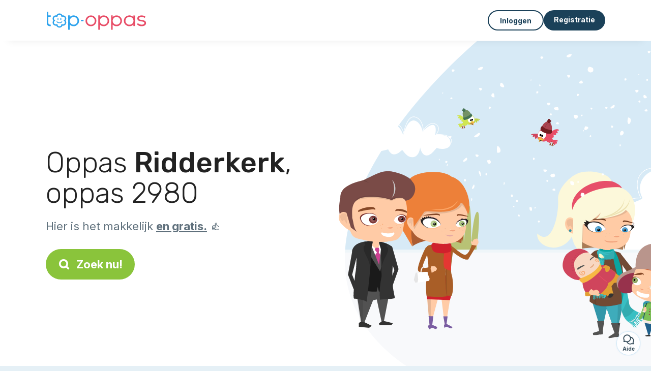

--- FILE ---
content_type: text/html; charset=utf-8
request_url: https://top-oppas.com/candidaten/baby-sitter/ridderkerk-2980
body_size: 11239
content:
<!DOCTYPE html><html lang="nl"><head><meta charset="utf-8" content="text/html" http-equiv="Content-Type" /><meta content="width=device-width, initial-scale=1.0, maximum-scale=1.0, minimal-ui" name="viewport" /><base href="https://top-oppas.com/" /><meta content="nl-nl" http-equiv="content-language" /><title>Oppas Ridderkerk 2980: ze zijn beschikbaar !</title><meta content="2980 ►►► oppassers Ridderkerk op zoek naar kinderen voor opvang." name="description" /><meta content="ridderkerk, 2980, babysitter, babysitten, babysitter, babysitten, kinderopvang" name="keywords" /><link href="https://fonts.gstatic.com" rel="preconnect" /><link href="https://www.google.com" rel="preconnect" /><link href="https://jnn-pa.googleapis.com" rel="preconnect" /><link href="https://widget.getgist.com" rel="preconnect" /><link href="https://cdn.getgist.com" rel="preconnect" /><link href="https://gist-widget.b-cdn.net" rel="preconnect" /><link href="https://top-oppas.com/candidaten/baby-sitter/ridderkerk" rel="canonical" /><script>window.currentLocale = 'nl';
window.userLogged = 'false' === 'true';
window.isNounouTop = false;
window.uppy_locale = "nl_NL";</script><script>// <!-- MANDATORY: BEGIN IAB STUB -->
!function(){var e=function(){var e,t="__tcfapiLocator",a=[],n=window;for(;n;){try{if(n.frames[t]){e=n;break}}catch(e){}if(n===window.top)break;n=n.parent}e||(!function e(){var a=n.document,r=!!n.frames[t];if(!r)if(a.body){var s=a.createElement("iframe");s.style.cssText="display:none",s.name=t,a.body.appendChild(s)}else setTimeout(e,5);return!r}(),n.__tcfapi=function(){for(var e,t=arguments.length,n=new Array(t),r=0;r<t;r++)n[r]=arguments[r];if(!n.length)return a;if("setGdprApplies"===n[0])n.length>3&&2===parseInt(n[1],10)&&"boolean"==typeof n[3]&&(e=n[3],"function"==typeof n[2]&&n[2]("set",!0));else if("ping"===n[0]){var s={gdprApplies:e,cmpLoaded:!1,cmpStatus:"stub"};"function"==typeof n[2]&&n[2](s)}else a.push(n)},n.addEventListener("message",(function(e){var t="string"==typeof e.data,a={};try{a=t?JSON.parse(e.data):e.data}catch(e){}var n=a.__tcfapiCall;n&&window.__tcfapi(n.command,n.version,(function(a,r){var s={__tcfapiReturn:{returnValue:a,success:r,callId:n.callId}};t&&(s=JSON.stringify(s)),e&&e.source&&e.source.postMessage&&e.source.postMessage(s,"*")}),n.parameter)}),!1))};"undefined"!=typeof module?module.exports=e:e()}();

// <!-- MANDATORY: END IAB STUB -->
// language problem should be fixed on 04/08/2025(bug on appconsent side, this date is the deploy date for the fix)
const configSFBXAppConsent = {
  appKey: "bfd2a088-b8dc-4efe-b00f-0028f680536c",
  language: "nl",
}</script><script src="https://cdn.appconsent.io/tcf2-clear/current/core.bundle.js" defer="defer" async="async"></script><script>window.dataLayer = window.dataLayer || [];
if (typeof gtag === 'function') {
  window.isGtagInitBeforeAppConsent = true
} else {
  function gtag() {
    dataLayer.push(arguments);
  }
}

(window.adsbygoogle = window.adsbygoogle || []).pauseAdRequests = 1;</script><script>// remove old cookie consent if exists
if (document.cookie.indexOf('_cookie_consent') !== -1) {
  document.cookie = '_cookie_consent=; expires=Thu, 01 Jan 1970 00:00:00 GMT; path=/; domain=' + window.location.hostname;
}</script><script>(
    function(w,d,s,l,i){
      w[l]=w[l]||[];
      w[l].push({'gtm.start': new Date().getTime(),event:'gtm.js'});
      var f=d.getElementsByTagName(s)[0], j= d.createElement(s), dl = l != 'dataLayer' ? '&l=' + l : '';
      j.async= true; j.src= 'https://www.googletagmanager.com/gtm.js?id='+i+dl;
      f.parentNode.insertBefore(j,f);
    }
)(window,document,'script','dataLayer','GTM-TFKCKD2T');</script><script>window.brandCountry = "NL"
window.brandName = "top-oppas"
window.locale = "nl"</script><meta content="Oppas Ridderkerk 2980: ze zijn beschikbaar !" property="og:title" /><meta content="article" property="og:type" /><meta content="https://top-oppas.com/candidaten/baby-sitter/ridderkerk-2980" property="og:url" /><meta content="https://top-oppas.com/assets/marketplace/fbpost/fbpost-website-top-oppas-winter-09852ed84cdf3b2fef90f6e10e6a726fcffcc20f21f46af7edf4470652af9be9.png" property="og:image" /><meta content="top-oppas.com" property="og:site_name" /><meta content="2980 ►►► oppassers Ridderkerk op zoek naar kinderen voor opvang." property="og:description" /><meta content="summary_large_image" name="twitter:card" /><meta content="@topoppas" name="twitter:site" /><meta content="Oppas Ridderkerk 2980: ze zijn beschikbaar !" name="twitter:title" /><meta content="2980 ►►► oppassers Ridderkerk op zoek naar kinderen voor opvang." name="twitter:description" /><meta content="https://top-oppas.com/assets/marketplace/fbpost/fbpost-website-top-oppas-winter-09852ed84cdf3b2fef90f6e10e6a726fcffcc20f21f46af7edf4470652af9be9.png" name="twitter:image:src" /><meta content="nositelinkssearchbox" name="google" /><meta content="#FFF" name="theme-color" /><meta content="yes" name="mobile-web-app-capable" /><meta content="Top-oppas" name="apple-mobile-web-app-title" /><meta content="yes" name="apple-mobile-web-app-capable" /><meta content="default" name="apple-mobile-web-app-status-bar-style" /><meta content="#2DA3ED" name="msapplication-navbutton-color" /><meta content="#2DA3ED" name="msapplication-TileColor" /><meta content="mstile-150x150.png" name="msapplication-TileImage" /><meta content="browserconfig.xml" name="msapplication-config" /><meta content="Top-oppas" name="application-name" /><meta content="Top-oppas maakt je leven makkelijker!" name="msapplication-tooltip" /><meta content="/app" name="msapplication-starturl" /><meta content="no" name="msapplication-tap-highlight" /><meta content="yes" name="full-screen" /><meta content="application" name="browsermode" /><meta content="enable/disable" name="nightmode" /><meta content="fitscreen/standard" name="layoutmode" /><meta content="force" name="imagemode" /><meta content="portrait" name="screen-orientation" /><link href="/favicon-16x16.png" rel="icon" sizes="16x16" type="image/png" /><link href="/favicon-32x32.png" rel="icon" sizes="32x32" type="image/png" /><link href="/favicon-48x48.png" rel="icon" sizes="48x48" type="image/png" /><link href="/favicon-96x96.png" rel="icon" sizes="96x96" type="image/png" /><link color="#2DA3ED" href="/safari-pinned-tab.svg" rel="mask-icon" /><link href="/apple-touch-icon.png" rel="apple-touch-icon" sizes="180x180" /><link href="/icon-192x192.png" rel="icon" sizes="192x192" type="image/png" /><link href="/favicon.svg" rel="icon" type="image/svg+xml" /><link href="/favicon.ico" rel="icon" type="image/x-icon" /><link crossorigin="use-credentials" href="/manifest.v3.json" rel="manifest" /><link as="style" href="https://fonts.googleapis.com/css2?family=Inter:wght@400;500;700&amp;&amp;family=Rubik:wght@300;500&amp;display=swap" onload="this.onload=null;this.rel=&#39;stylesheet&#39;" rel="preload" /><noscript><link href="https://fonts.googleapis.com/css2?family=Inter:wght@400;500;700&amp;&amp;family=Rubik:wght@300;500&amp;display=swap" rel="stylesheet" /></noscript><meta content="false" name="turbo-prefetch" /><script src="/packs/js/runtime-0d5d5f74c6ca674ce4e1.js" data-turbo-track="reload"></script>
<script src="/packs/js/1230-a436c39baea28058966c.js" data-turbo-track="reload"></script>
<script src="/packs/js/2232-a01e5f29ba6b6f5bdbb8.js" data-turbo-track="reload"></script>
<script src="/packs/js/3927-3ef5276324df3e56fb14.js" data-turbo-track="reload"></script>
<script src="/packs/js/2492-ee9a8d1a6be9044208fc.js" data-turbo-track="reload"></script>
<script src="/packs/js/8972-a35eb65f551c1aa59e3f.js" data-turbo-track="reload"></script>
<script src="/packs/js/3368-a5f1da1ee0a5c3826e99.js" data-turbo-track="reload"></script>
<script src="/packs/js/9009-ccb1fe0d968406295e16.js" data-turbo-track="reload"></script>
<script src="/packs/js/5130-7dd25915209dccdd4adf.js" data-turbo-track="reload"></script>
<script src="/packs/js/application-bb7869f812ac634bab77.js" data-turbo-track="reload"></script><link rel="stylesheet" href="/assets/application-b184124bf07006658e9696e4aa60de81e21e4340d8dfbf6f422bffab3afcc6ff.css" media="all" data-turbo-track="reload" defer="defer" /><script src="/assets/application-eab9672bf823728097cddeaceb4e0010718533326ec17730430630e8566e02f3.js" data-turbo-track="reload"></script><meta name="csrf-param" content="authenticity_token" />
<meta name="csrf-token" content="YjQ5a0cDMUdvVtcFicPY39scHjtqhLKOXcckmH-FikU6jZ2NZs4y8ttIu41ULf8HF9W30t2_mtBIPyqfRhCaUw" /></head><body class="visitor marketplace-directory" itemscope="" itemtype="http://schema.org/SoftwareApplication">  <!-- Google Tag Manager (noscript) -->
  <noscript>
    <iframe src="https://www.googletagmanager.com/ns.html?id=GTM-TFKCKD2T" height="0" width="0" style="display:none;visibility:hidden"></iframe>
  </noscript>
  <!-- End Google Tag Manager (noscript) -->
<style>:root {
    --universe-color: #EA93A3;
}</style><div class="page--visitor-menu" id="page"><main role="main"><noscript><div id="javascript-disabled"><p class="small">Javascript is uitgeschakeld op je computer, Top-oppas zal niet goed functioneren. Volg deze instructies om het probleem op te lossen:</p><p class="text-center small"><a class="btn btn--primary" target="_blank" href="http://www.enable-javascript.com/fr/">Handleiding om Javascript in te schakelen</a></p><p class="small">Als je het probleem niet kunt oplossen, stuur dan een e-mail naar ines@top-oppas.com:)</p></div></noscript><div id="css-disabled"><p class="small">De grafische configuratie van de site is niet goed geladen op je apparaat (CSS-probleem). Top-oppas werkt mogelijk niet goed.</p><p class="small">Neem contact met ons op via e-mail op ines@top-oppas.com of &lt;a class=&quot;ask-support-action dotted&quot; href=&quot;#&quot;&gt;via de chat op de site&lt;/a&gt; om dit probleem te melden.</p></div><div class="visitor-top-menu"><div class="visitor-top-menu__content container-xl"><a data-turbo="false" class="logo" aria-label="Terug naar de startpagina" href="/"><img alt="Logo Top-oppas original" src="/assets/brands/logos-original/top-oppas-1dd0514664a509f1c2b783e67889bd6f5b8448379cba40e7bf361a1973b4c170.svg" /></a><div class="computer-only"></div><a class="btn-menu display-content" data-title="" data-body="<div class=&quot;more-menu-popover mb-5&quot;><a class=&quot;item&quot; href=&quot;/accounts/sign_in&quot;><svg  class='icon icon_log_in icon--24 ' ><use href='/assets/icons/24/log_in-5ed914cf04962ace565b5feacb230039447ac763a26ed8bbb1413d895d735224.svg#icon_log_in'></svg><span>Inloggen</span></a><a class=&quot;item pre-registration remote_modal_link&quot; data-turbo-frame=&quot;remote_modal&quot; data-turbo=&quot;true&quot; rel=&quot;nofollow&quot; href=&quot;/signup_flow&quot;><svg  class='icon icon_signpost icon--24 ' ><use href='/assets/icons/24/signpost-0d067be97f454577a0f0629f3415f311d429ae373d13ae9e7c5b671096459b98.svg#icon_signpost'></svg><span>Gratis registratie</span></a></div><p class=&quot;text-center&quot;><img width=&quot;120&quot; src=&quot;/assets/illustrations/girl-success-3b5c1d891457cf1a639e8446f7193288c1810267406ee4126c24dcdcff962d51.svg&quot; /></p>" data-container="false" data-position-canvas="auto" data-position-popup="auto" data-mobile-display="popover" data-computer-display="popover" href="javascript:;"><svg  class='icon icon_menu icon--16 ' ><use href='/assets/icons/16/menu-ed0cad8a519aacef194bf3ee29ed0a85c795116953944e629c9af0c34a9a17d3.svg#icon_menu'></svg> Menu</a><a class="btn btn--secondary ms-auto" href="/accounts/sign_in">Inloggen</a><a class="btn btn--primary pre-registration remote_modal_link" data-turbo-frame="remote_modal" data-turbo="true" rel="nofollow" href="/signup_flow?init_signup%5Baction%5D=city_or_department&amp;init_signup%5Bcategory%5D=child&amp;init_signup%5Bcontroller%5D=marketplace%2Fdirectory&amp;init_signup%5Bid%5D=ridderkerk-2980&amp;init_signup%5Broute_locale%5D=&amp;init_signup%5Bsub_category%5D=child_service_babysitting&amp;init_signup%5Buniverse%5D=child_marketplace">Registratie</a></div></div><script>document.addEventListener('click', function (event) {
  if (event.target.matches('.pre-registration')) {
    Tracking.trackGA('preRegistrationFormView', {'connectedUser': "false"});
  }
});</script><span itemprop="location" itemscope="" itemtype="http://schema.org/Place"><meta content="oppasser ridderkerk " itemprop="name" /><span itemprop="geo" itemscope="" itemtype="http://schema.org/GeoCoordinates"><meta content="51.8725" itemprop="latitude" /><meta content="4.6028" itemprop="longitude" /></span><span itemprop="address" itemscope="" itemtype="http://schema.org/PostalAddress"><meta content="NL" itemprop="addressCountry" /><meta content="Ridderkerk" itemprop="addressLocality" /><meta content="2980" itemprop="postalCode" /></span></span><div class="visitor-topsection homepage-marketplace__search" data-action="marketplace--search-category:transitionCategory@window-&gt;marketplace--category#updateCategory" data-controller="marketplace--category"><div class="visitor-topsection__container"><div class="visitor-topsection__background d-none d-lg-block" style="background-image: url(/assets/homepage/backgrounds/marketplace/child-winter-b1711826f75fad6931436c13f6510421d59dfbd3c4be2a5e5ebe6f5847cb40bc.svg)"></div><div class="visitor-topsection__background d-lg-none" style="background-image: url(/assets/homepage/backgrounds/marketplace/child-winter-mob-2f449d558d675016a0f051fa5e5559abb1bbfc63649be3bbb1000044b5f123aa.svg)"><div class="visitor-topsection__background-effect"></div></div><div class="container-xl visitor-topsection__content"><div class="row"><div class="col-12 col-lg-6"><div class="visitor-topsection__categories"><h1 class="visitor-topsection__title">Oppas <span>Ridderkerk</span>, oppas 2980</h1><div class="visitor-topsection__promess">Hier is het makkelijk <span>en gratis.</span>&nbsp;👍</div><a id="main-cta" class="btn btn--primary btn--validation btn--huge btn--left-icon remote_modal_link" data-turbo-frame="remote_modal" data-turbo="true" data-turbo-disable-with="<span class='spinner-border spinner-border-sm' role='status'></span>&nbsp;&nbsp;Bezig…" rel="nofollow" href="/signup_flow?universe_choice=child_marketplace"><svg  class='icon icon_search icon--12 ' ><use href='/assets/icons/12/search-7630cb76abbf9de71892bb73fe015e7e86d6c693bc50f0b8ca8fd500b53ee6ea.svg#icon_search'></svg> Zoek nu!</a></div></div></div></div></div></div><div class="visitor-marketplace-advantage"><div class="container-xl"><div class="row d-flex justify-content-center mobile-none"><div class="col-lg-3 col-md-4 d-flex justify-content-center flex-column gap-3 align-items-center"><img loading="defer" alt="illustation Efficiënt" src="/assets/homepage/illustration-marketplace-top-ae2f31c49a5cadaf71e041f9a8e88451df44d61e6e5669c183f93b8d033712ec.svg" /><h2 class="m-0 text-center">Efficiënt</h2><div class="text-center">Elke dag honderden nieuwe advertenties</div></div><div class="col-lg-3 col-md-4 d-flex justify-content-center flex-column gap-3 align-items-center"><img loading="defer" alt="illustation Betrouwbaar" src="/assets/homepage/illustration-marketplace-trust-43b1499e9704baa46c94d9a97e4f10dfbd8ea9cfe6f20039de14d9181012804f.svg" /><h2 class="m-0 text-center">Betrouwbaar</h2><div class="text-center">Verificaties, beoordelingen, referenties: vind uw opvang met zekerheid.</div></div><div class="col-lg-3 col-md-4 d-flex justify-content-center flex-column gap-3 align-items-center"><img loading="defer" alt="illustation ...en het is gratis!" src="/assets/homepage/illustration-marketplace-free-1ca918face17b147b47ae3a35169a0162a82342055ad44e3d5db3b6a4896ba31.svg" /><h2 class="m-0 text-center">...en het is gratis!</h2><div class="text-center">Gratis contact opnemen en ontmoeten? Hier is het mogelijk:-)</div></div></div><div class="mobile-only visitor-marketplace-advantage__mobile-container"><div class="segment not-full-width"><div class="visitor-marketplace-advantage__mobile"><img loading="defer" alt="illustation Efficiënt" src="/assets/homepage/illustration-marketplace-free-1ca918face17b147b47ae3a35169a0162a82342055ad44e3d5db3b6a4896ba31.svg" /><h2 class="m-0">Gratis!</h2><div class="text-center">Gratis contact opnemen en ontmoeten? Hier is het mogelijk:-)</div></div></div><div class="segment not-full-width"><div class="visitor-marketplace-advantage__mobile"><img loading="defer" alt="illustation Betrouwbaar" src="/assets/homepage/illustration-marketplace-top-ae2f31c49a5cadaf71e041f9a8e88451df44d61e6e5669c183f93b8d033712ec.svg" /><h2 class="m-0">Efficiënt</h2><div class="text-center">Elke dag honderden nieuwe advertenties</div></div></div><div class="segment not-full-width"><div class="visitor-marketplace-advantage__mobile"><img loading="defer" alt="illustation ...en het is gratis!" src="/assets/homepage/illustration-marketplace-trust-43b1499e9704baa46c94d9a97e4f10dfbd8ea9cfe6f20039de14d9181012804f.svg" /><h2 class="m-0">Betrouwbaar</h2><div class="text-center">Verificaties, beoordelingen, referenties: vind uw opvang met zekerheid.</div></div></div></div></div></div><div class="container mt-5 pt-5"><div class="row"><div class="col"><div class="breadcrumb" itemscope="" itemtype="https://schema.org/BreadcrumbList"><div itemprop="itemListElement" itemscope="" itemtype="https://schema.org/ListItem"><meta content="1" itemprop="position" /><a itemprop="item" href="/candidaten/baby-sitter"><span itemprop="name">Oppasser</span></a></div> › <div itemprop="itemListElement" itemscope="" itemtype="https://schema.org/ListItem"><meta content="2" itemprop="position" /><a itemprop="item" href="/candidaten/baby-sitter/ridderkerk"><span itemprop="name">Ridderkerk</span></a></div> › <div itemprop="itemListElement" itemscope="" itemtype="https://schema.org/ListItem"><meta content="3" itemprop="position" /><span itemprop="name">Ridderkerk</span></div></div></div></div><div class="row"><div class="col-md-8 order-md-2"><div class="directory__list"><article class="directory__item"><figure class="avatar"><img class="thumb-image account-image account-8980146" loading="lazy" alt="avatar thumb" onerror="this.onerror=null;this.src=&#39;/assets/avatars/default-avatar-woman-bb921ef1295418c614df7a5d5b33abe372a434dfe4dc770fbead5f36e3639c26.svg&#39;;" src="https://storage.uk.cloud.ovh.net:443/v1/AUTH_fa9d327c33094392a5355e4877298168/topassmat-prod/uploads/avatars/2025/5/4429036/thumb_074895c53e.webp" /></figure><main itemscope="true" itemtype="https://schema.org/ChildCare"><meta content="Jaelle, babysitter in Ridderkerk 2980" itemprop="name" /><meta content="Ridderkerk" itemprop="address" /><h2><a itemprop="url" target="_blank" data-controller="tracking" data-tracking-event-name-value="serviceListSeoClick" data-action="click-&gt;tracking#trackGA" href="https://top-oppas.com/babysitter-ridderkerk-2980">Jaelle, babysitter in Ridderkerk 2980</a></h2><p>Hoi! Ik ben Jaelle, 14 jaar oud en ik vind het leuk om op kinderen te passen.
Ik heb al ervaring met oppassen op mijn broertjes/zusjes, neefjes/nichtjes of kinderen van bekenden.
Ik ben vriendelijk, geduldig en zorgzaam, en ik vind het leuk om met kinderen spelletjes te doen, buiten te spelen of een boekje voor te lezen.

Ik ben beschikbaar op vrijdagavond en zaterdag 's ochtends tot 's avonds en ik kan in Ridderkerk bij u komen oppassen.
Heeft u vragen of wilt u kennismaken? Stuur gerust een...</p></main></article><article class="directory__item"><figure class="avatar"><img class="thumb-image account-image account-4706045" loading="lazy" alt="avatar thumb" onerror="this.onerror=null;this.src=&#39;/assets/avatars/default-avatar-woman-bb921ef1295418c614df7a5d5b33abe372a434dfe4dc770fbead5f36e3639c26.svg&#39;;" src="https://storage.uk.cloud.ovh.net:443/v1/AUTH_fa9d327c33094392a5355e4877298168/topassmat-prod/uploads/avatars/2019/12/1822958/thumb_94785f0d8a.webp" /></figure><main itemscope="true" itemtype="https://schema.org/ChildCare"><meta content="Mandy, baby sitter - 2980 Ridderkerk" itemprop="name" /><meta content="Ridderkerk" itemprop="address" /><h2><span class="link obf-link" data-controller="clickable" data-tracking-event-name-value="serviceListSeoClick" data-action="click-&gt;clickable#navigate" data-url="https://top-oppas.com/baby-sitter-2980-ridderkerk" data-target="_blank" data-turbo-frame="_top" data-turbo-method="get" style="cursor: pointer;">Mandy, baby sitter - 2980 Ridderkerk</span></h2><p>Hallo beste ouder ik ben mandy een meisje van 13 jaar ik hou super veel van kinderen en pas ook af en tie op in een crèche en op neefjes/nichtjes
Het lijkt mij super leuk om af en toe een oppas kindje te hebben ik kan ook klusjes in huis doen.
</p></main></article><div class="directory__proximity-ads mt-4"><h2>Er zijn maar weinig actieve advertenties in Ridderkerk. Hier zijn de advertenties die in de buurt beschikbaar zijn.</h2><article class="directory__item"><figure class="avatar"><img class="thumb-image account-image account-1238375" loading="lazy" alt="avatar thumb" onerror="this.onerror=null;this.src=&#39;/assets/avatars/default-avatar-woman-bb921ef1295418c614df7a5d5b33abe372a434dfe4dc770fbead5f36e3639c26.svg&#39;;" src="/assets/avatars/default-avatar-woman-bb921ef1295418c614df7a5d5b33abe372a434dfe4dc770fbead5f36e3639c26.svg" /></figure><main itemscope="true" itemtype="https://schema.org/ChildCare"><meta content="Danielle, oppas in Krimpen aan de lek 2931" itemprop="name" /><meta content="Krimpen aan de Lek" itemprop="address" /><h2><span class="link obf-link" data-controller="clickable" data-tracking-event-name-value="serviceListSeoClick" data-action="click-&gt;clickable#navigate" data-url="https://top-oppas.com/oppas-krimpen-aan-lek-2931-15587" data-target="_blank" data-turbo-frame="_top" data-turbo-method="get" style="cursor: pointer;">Danielle, oppas in Krimpen aan de lek 2931</span></h2><p>Jeetje ben niet zo goed in mezelf presenteren, Ben een alleenstaande vrouw van 40.Eerlijk en oprecht.Krimpen aan den ijssel ben ik in opgegroeid.</p></main></article><article class="directory__item"><figure class="avatar"><img class="thumb-image account-image account-1966166" loading="lazy" alt="avatar thumb" onerror="this.onerror=null;this.src=&#39;/assets/avatars/default-avatar-woman-bb921ef1295418c614df7a5d5b33abe372a434dfe4dc770fbead5f36e3639c26.svg&#39;;" src="/assets/avatars/default-avatar-woman-bb921ef1295418c614df7a5d5b33abe372a434dfe4dc770fbead5f36e3639c26.svg" /></figure><main itemscope="true" itemtype="https://schema.org/ChildCare"><meta content="Fleur, oppassen in Krimpen aan de lek" itemprop="name" /><meta content="Krimpen aan de Lek" itemprop="address" /><h2><a itemprop="url" target="_blank" data-controller="tracking" data-tracking-event-name-value="serviceListSeoClick" data-action="click-&gt;tracking#trackGA" href="https://top-oppas.com/oppas-krimpen-aan-lek-1">Fleur, oppassen in Krimpen aan de lek</a></h2><p>Hallo! Ik ben fleur en ik vind het heel leuk om op kinderen op te passen en om bijvoorbeeld spelletjes, koken, films kijken etc. Te doen ik woon in krimpen aan de lek en ben 15 jaar. Ik zit op het krimpenerwaardcollege en doe havo.</p></main></article><article class="directory__item"><figure class="avatar"><img class="thumb-image account-image account-288882" loading="lazy" alt="avatar thumb" onerror="this.onerror=null;this.src=&#39;/assets/avatars/default-avatar-woman-bb921ef1295418c614df7a5d5b33abe372a434dfe4dc770fbead5f36e3639c26.svg&#39;;" src="https://storage.uk.cloud.ovh.net:443/v1/AUTH_fa9d327c33094392a5355e4877298168/topassmat-prod/uploads/avatars/2014/8/612969/thumb_4b3bb7619e.webp" /></figure><main itemscope="true" itemtype="https://schema.org/ChildCare"><meta content="Anne, kinderopvang in Krimpen aan de lek 2931" itemprop="name" /><meta content="Krimpen aan de Lek" itemprop="address" /><h2><a itemprop="url" target="_blank" data-controller="tracking" data-tracking-event-name-value="serviceListSeoClick" data-action="click-&gt;tracking#trackGA" href="https://top-oppas.com/oppas-krimpen-aan-lek-2931">Anne, kinderopvang in Krimpen aan de lek 2931</a></h2><p>Beste ouders, 


Mijn naam is Anne   en ik ben 27 jaar oud. Ik vond deze site en dacht: Dat is wat voor mij. In 2005 ben ik een aantal maanden oppas geweest voor twee meisjes (3 en 6 jaar). Dit vond ik erg leuk maar helaas kreeg ik het na een paar maanden te druk met studeren en moest ik stoppen. Ik ben ondertussen in het bezit van meerdere MBO diploma's: Helpende Welzijn (niveau 2), SPW 3 (niveau 3) en Onderwijsassistent (niveau 4). Tijdens deze opleiding heb ik tevens een specialisatie g...</p></main></article><article class="directory__item"><figure class="avatar"><img class="thumb-image account-image account-665310" loading="lazy" alt="avatar thumb" onerror="this.onerror=null;this.src=&#39;/assets/avatars/default-avatar-woman-bb921ef1295418c614df7a5d5b33abe372a434dfe4dc770fbead5f36e3639c26.svg&#39;;" src="/assets/avatars/default-avatar-woman-bb921ef1295418c614df7a5d5b33abe372a434dfe4dc770fbead5f36e3639c26.svg" /></figure><main itemscope="true" itemtype="https://schema.org/ChildCare"><meta content="Nil, oppasser - 3099 Rotterdam" itemprop="name" /><meta content="Rotterdam" itemprop="address" /><h2><a itemprop="url" target="_blank" data-controller="tracking" data-tracking-event-name-value="serviceListSeoClick" data-action="click-&gt;tracking#trackGA" href="https://top-oppas.com/oppas-3099-rotterdam-20">Nil, oppasser - 3099 Rotterdam</a></h2><p>Dag! Ik ben Nil, ik ben 21 jaar oud en ik zoek lieve oppaskindjes om op te kunnen passen. Sinds kort woon ik in Beverwaard, in een buurt waarin je iedere ochtend wakker wordt door het geluid van spelende kinderen. Dit jaar heb ik een sabbatical, waarin ik veel tijd heb gehad voor zelf-ontplooiing. Ik ben erg zorgzaam, en daarom vind ik dat een bijbaan als oppas bij mij past. In mijn vrije tijd verleen ik veel vrijwillige diensten aan ouders van kinderen die extra ondersteuning nodig hebben bi...</p></main></article><article class="directory__item"><figure class="avatar"><img class="thumb-image account-image account-879479" loading="lazy" alt="avatar thumb" onerror="this.onerror=null;this.src=&#39;/assets/avatars/default-avatar-woman-bb921ef1295418c614df7a5d5b33abe372a434dfe4dc770fbead5f36e3639c26.svg&#39;;" src="https://storage.uk.cloud.ovh.net:443/v1/AUTH_fa9d327c33094392a5355e4877298168/topassmat-prod/uploads/avatars/2015/7/832333/thumb_c0542e0054.webp" /></figure><main itemscope="true" itemtype="https://schema.org/ChildCare"><meta content="Rachel, incidentele kinderopvang - 3342 Hendrik-ido-ambacht" itemprop="name" /><meta content="Hendrik-Ido-Ambacht" itemprop="address" /><h2><a itemprop="url" target="_blank" data-controller="tracking" data-tracking-event-name-value="serviceListSeoClick" data-action="click-&gt;tracking#trackGA" href="https://top-oppas.com/oppasser-3342-hendrik-ido-ambacht">Rachel, incidentele kinderopvang - 3342 Hendrik-ido-ambacht</a></h2><p>Lieve papa's en mama's,

Ik ben Rachel, 25 jaar, getrouwd en woonachtig in Hendrik Ido Ambacht. Naast mijn baan in de verpleging zoek ik leuke oppasadressen! 

Ik heb de opleiding onderwijsassistent gedaan en gewerkt op basisscholen en middelbare scholen. Ook heb ik 1, 5 jaar gewerkt op de babygroep bij de kinderopvang. 

Ik help u graag om uw kind te vermaken, spelletjes spelen e.d. Ook vind ik het niet erg om te koken voor de kinderen. 

Ik ben flexibel inzetbaar, wel in overleg ivm...</p></main></article><article class="directory__item"><figure class="avatar"><img class="thumb-image account-image account-3237877" loading="lazy" alt="avatar thumb" onerror="this.onerror=null;this.src=&#39;/assets/avatars/default-avatar-woman-bb921ef1295418c614df7a5d5b33abe372a434dfe4dc770fbead5f36e3639c26.svg&#39;;" src="https://storage.uk.cloud.ovh.net:443/v1/AUTH_fa9d327c33094392a5355e4877298168/topassmat-prod/uploads/avatars/2018/3/3144027/thumb_da66b60d75.webp" /></figure><main itemscope="true" itemtype="https://schema.org/ChildCare"><meta content="Shayenne, oppassen in Rotterdam 3090" itemprop="name" /><meta content="Rotterdam" itemprop="address" /><h2><a itemprop="url" target="_blank" data-controller="tracking" data-tracking-event-name-value="serviceListSeoClick" data-action="click-&gt;tracking#trackGA" href="https://top-oppas.com/baby-sitter-rotterdam-3090-1">Shayenne, oppassen in Rotterdam 3090</a></h2><p>Ik ben 12 jaar, bijna 13. Ik pas met plezier op kinderen, dat heb ik van m’n oma. Zelf heb ik een nichtje van net 1 jaar waar ik dol op ben alleen door grote afstand zie ik haar maar 1x in de week jammer genoeg. 
Met kleine kinderen heb ik meer ervaring dan met wat oudere kinderen, ik heb veel geduld met kinderen, ik ben creatief en ik hou er ook van om spelletjes te spelen of om een boekje voor te lezen. 
Ik heb vaker stage gelopen op m’n basisschool, ik vond het altijd erg leuk. Vaak ging...</p></main></article><article class="directory__item"><figure class="avatar"><img class="thumb-image account-image account-1407533" loading="lazy" alt="avatar thumb" onerror="this.onerror=null;this.src=&#39;/assets/avatars/default-avatar-woman-bb921ef1295418c614df7a5d5b33abe372a434dfe4dc770fbead5f36e3639c26.svg&#39;;" src="https://storage.uk.cloud.ovh.net:443/v1/AUTH_fa9d327c33094392a5355e4877298168/topassmat-prod/uploads/avatars/2016/3/1029193/thumb_6057d02e9c.webp" /></figure><main itemscope="true" itemtype="https://schema.org/ChildCare"><meta content="Maria Antonia Gracia, oppassen - 2953 Alblasserdam" itemprop="name" /><meta content="Alblasserdam" itemprop="address" /><h2><a itemprop="url" target="_blank" data-controller="tracking" data-tracking-event-name-value="serviceListSeoClick" data-action="click-&gt;tracking#trackGA" href="https://top-oppas.com/buitenschoolse-opvang-2953-alblasserdam">Maria Antonia Gracia, oppassen - 2953 Alblasserdam</a></h2><p>Hallo. Ik ben Menik. Ik ben een Zangeres komt uit Bali - Indonesie. Ik vind leuk met kinderen en ouders. Wij kunnen zingen, spelen en veel leuke dingen samen doen. Ik ben bijna 2 maanden in Nederland en ik woon in Alblasserdam. Ik heb mijn verblifsvergunning om mogen te wonen en werken in Nederland. 
</p></main></article><article class="directory__item"><figure class="avatar"><img class="thumb-image account-image account-816606" loading="lazy" alt="avatar thumb" onerror="this.onerror=null;this.src=&#39;/assets/avatars/default-avatar-man-0cd978527291a9616c12b2a18a991c8cafc91d27f1ba298ad473634af7033735.svg&#39;;" src="https://storage.uk.cloud.ovh.net:443/v1/AUTH_fa9d327c33094392a5355e4877298168/topassmat-prod/uploads/avatars/2015/6/809004/thumb_7f81b5afa5.webp" /></figure><main itemscope="true" itemtype="https://schema.org/ChildCare"><meta content="Kevin, kinderopvang in Alblasserdam" itemprop="name" /><meta content="Alblasserdam" itemprop="address" /><h2><a itemprop="url" target="_blank" data-controller="tracking" data-tracking-event-name-value="serviceListSeoClick" data-action="click-&gt;tracking#trackGA" href="https://top-oppas.com/oppas-alblasserdam">Kevin, kinderopvang in Alblasserdam</a></h2><p>Ik ben een enthousiaste jongen van 22 jaar die graag kinderen wil helpen bij het bijstaan van hun huiswerk en daarmee hun educatieve kennis mee kan verbeteren. Ben altijd goed geweest om direct met de kinderen op 1 niveau te zitten, door mee te doen aan de activiteiten die hun leuk vinden om te doen, waaronder het spelen van een sport, bordspel of videogame. Met een normale opvoeding van mijn ouders heb ik geleerd kinderen te behandelen met respect, zodat ze dit ook aan jou zullen tonen. </p></main></article><article class="directory__item"><figure class="avatar"><img class="thumb-image account-image account-744517" loading="lazy" alt="avatar thumb" onerror="this.onerror=null;this.src=&#39;/assets/avatars/default-avatar-woman-bb921ef1295418c614df7a5d5b33abe372a434dfe4dc770fbead5f36e3639c26.svg&#39;;" src="https://storage.uk.cloud.ovh.net:443/v1/AUTH_fa9d327c33094392a5355e4877298168/topassmat-prod/uploads/avatars/2015/5/782177/thumb_be8d093bbf.webp" /></figure><main itemscope="true" itemtype="https://schema.org/ChildCare"><meta content="Chloë, buitenschoolse opvang in Rotterdam" itemprop="name" /><meta content="Rotterdam" itemprop="address" /><h2><a itemprop="url" target="_blank" data-controller="tracking" data-tracking-event-name-value="serviceListSeoClick" data-action="click-&gt;tracking#trackGA" href="https://top-oppas.com/buitenschoolse-opvang-rotterdam-2">Chloë, buitenschoolse opvang in Rotterdam</a></h2><p>Ik ben 19 jaar oud. Ik studeer logopedie. Ik pas regelmatig met veel plezier op mijn broertje. Ik zou dit dus vaker willen doen. Ik ben beschikbaar in Rotterdam. Barendrecht en Ridderkerk.</p></main></article><article class="directory__item"><figure class="avatar"><img class="thumb-image account-image account-318045" loading="lazy" alt="avatar thumb" onerror="this.onerror=null;this.src=&#39;/assets/avatars/default-avatar-woman-bb921ef1295418c614df7a5d5b33abe372a434dfe4dc770fbead5f36e3639c26.svg&#39;;" src="https://storage.uk.cloud.ovh.net:443/v1/AUTH_fa9d327c33094392a5355e4877298168/topassmat-prod/uploads/avatars/2014/9/623890/thumb_40c3dd090f.webp" /></figure><main itemscope="true" itemtype="https://schema.org/ChildCare"><meta content="Amber, oppasser in Krimpen aan de lek" itemprop="name" /><meta content="Krimpen aan de Lek" itemprop="address" /><h2><a itemprop="url" target="_blank" data-controller="tracking" data-tracking-event-name-value="serviceListSeoClick" data-action="click-&gt;tracking#trackGA" href="https://top-oppas.com/buitenschoolse-opvang-krimpen-aan-lek">Amber, oppasser in Krimpen aan de lek</a></h2><p>Hallo,                                                                                                      
                                                                                                                      
Ik ben amber 17 jaar en in zit in de 6e klas op het VWO.
Op kinderen passen en ze vermaken vind ik altijd erg leuk. 
Ik pas al 7 jaar op, op o.a. neefjes, nichtjes, zusje en ook andere kinderen. 
                                                                    ...</p></main></article></div></div></div><div class="col-md-4 order-md-1"><div class="directory__side-column"><div class="mt-3 mb-3"><ins class="adsbygoogle " data-ad-client="ca-pub-8115986824169329" data-ad-format="auto" data-ad-slot="7734551916" data-full-width-responsive="true" style="display:block"></ins><script>$(document).ready(function () {
  (adsbygoogle = window.adsbygoogle || []).push({})
});</script></div><h2 class="mt-4">Andere advertenties</h2><div class="d-flex flex-column gap-1"><h3 class="font--small"><a href="https://top-oppas.com/candidaten/kinderopvang/ridderkerk-2980">Oppas Ridderkerk</a></h3><h3 class="font--small"><a href="https://top-oppas.com/candidaten/gastouder/ridderkerk-2980">Gastouder Ridderkerk</a></h3><h3 class="font--small"><a href="https://top-oppas.com/candidaten/baby-sitter/ridderkerk-2980">Oppasser Ridderkerk</a></h3><h3 class="font--small"><a href="https://top-oppas.com/banen/kinderopvang-banen/ridderkerk-2980">Ouders Ridderkerk</a></h3><h3 class="font--small"><a href="https://top-oppas.com/banen/gedeeld-kinderopvang/ridderkerk-2980">Gedeelde kinderopvang Ridderkerk</a></h3></div><h2 class="mt-4">Steden in de buurt:</h2><div class="d-flex flex-column gap-1"><h3 class="font--small"><a href="https://top-oppas.com/candidaten/baby-sitter/heerjansdam-2995">Oppasser Heerjansdam</a></h3><h3 class="font--small"><a href="https://top-oppas.com/candidaten/baby-sitter/lombardijen-3076">Oppasser Lombardijen</a></h3><h3 class="font--small"><a href="https://top-oppas.com/candidaten/baby-sitter/nieuw-lekkerland-2957">Oppasser Nieuw-Lekkerland</a></h3><h3 class="font--small"><a href="https://top-oppas.com/candidaten/baby-sitter/s-gravenland-3065">Oppasser &#39;s-Gravenland</a></h3><h3 class="font--small"><a href="https://top-oppas.com/candidaten/baby-sitter/capelle-aan-den-ijssel-2900">Oppasser Capelle aan den IJssel</a></h3></div><div class="mt-3 mb-3"><ins class="adsbygoogle " data-ad-client="ca-pub-8115986824169329" data-ad-format="auto" data-ad-slot="1332795099" data-full-width-responsive="true" style="display:block"></ins><script>$(document).ready(function () {
  (adsbygoogle = window.adsbygoogle || []).push({})
});</script></div></div></div></div></div><script>Tracking.trackGA(
    'landingCityView',
    {
      'pageType': 'landing_city',
      'category': "child",
      'subcategory': "child_service_babysitting",
      'connectedUser': "false",
    }
);</script><footer><div class="footer__top"><svg preserveAspectRatio="none" role="img" viewBox="0 0 1200 40"><path d="M 1200 0 C 600 0 600 40 0 40 L 1200 40"></path></svg></div><div class="footer__content"><div class="container-xl align-items-center"><div class="logo-content"><a href="/"><img alt="Logo Top-oppas original" src="/assets/brands/logos-original/top-oppas-1dd0514664a509f1c2b783e67889bd6f5b8448379cba40e7bf361a1973b4c170.svg" /></a></div><div class="links"><div class="item"><span class="link obf-link" data-url="/terms-of-use" data-controller="clickable" data-action="click-&gt;clickable#navigate" data-turbo-frame="_top" data-turbo-method="get" style="cursor: pointer;">AVG</span></div><div class="item"><span class="link obf-link" data-url="/privacy-policy" data-controller="clickable" data-action="click-&gt;clickable#navigate" data-turbo-frame="_top" data-turbo-method="get" style="cursor: pointer;">Privé-leven</span></div><div class="item"><span class="link obf-link" data-url="/legal-information" data-controller="clickable" data-action="click-&gt;clickable#navigate" data-turbo-frame="_top" data-turbo-method="get" style="cursor: pointer;">Wettelijke vermeldingen</span></div><div class="item"><span class="link obf-link" data-controller="cookie-management">Cookiebeheer</span></div></div></div></div><div class="footer__copyright"><span class="footer__copyright-text">© Top-oppas 2024/2029. Alle rechten voorbehouden</span></div></footer></main></div><div class="ask-support-action bubble-fixed" id="support-launcher"><svg  class='icon icon_chat_outline icon--24 ' ><use href='/assets/icons/24/chat_outline-dbc3244367324a0663cd91f336ceee20b9c5bd797ceb8d45823a692545ba5cb1.svg#icon_chat_outline'></svg><div class="bubble-fixed__title">Aide</div><div class="gist-unread-indicator bubble-fixed__badge"><span class="counter"></span></div></div><div aria-labelledby="modal_support_action_label" class="modal  fade" data-action="turbo:before-render@document->modal#hideBeforeRender" data-controller="modal" data-modal-close-other-modals-value="0" data-modal-on-close-value="" data-modal-show-on-display-value="0" id="modal_support_action" tabindex="-1"><div class="modal-dialog modal-fullscreen-md-down"><div class="modal-content modal__content "><div class="modal-header modal__header"><div class="modal-title" id="modal_support_action_label">Hulp nodig?</div><div aria-label="Close" class="modal__close" data-bs-dismiss="modal" type="button"><svg  class='icon icon_close icon--16 ' ><use href='/assets/icons/12/close-cd24ebf8836814003893ed26dd44115c3bcd880494159342ebbf38e95c6c1560.svg#icon_close'></svg></div></div><div class="modal-body remote_modal_body" id="modal_support_action_body"><div class="container-lg"><h4>Contacteer ondersteuning</h4><p>U kunt contact met ons opnemen door een e-mail te sturen naar het adres <b>ines@top-oppas.com</b>📨</p><p class="text-center mt-5"><a class="btn btn--primary btn--left-icon" target="_blank" href="mailto:ines@top-oppas.com"><svg  class='icon icon_email icon--12 ' ><use href='/assets/icons/12/email-72d84f1585bf26d46cec00f0dad761c8ea7e86c80b71cede1fa13f6e717df4bc.svg#icon_email'></svg>ines@top-oppas.com</a></p></div></div><div aria-label="Close" class="modal__actions-close" data-bs-dismiss="modal"><span>Sluiten</span></div></div></div></div><div aria-labelledby="" class="offcanvas offcanvas-bottom" id="display-content-offcanvas-bottom" tabindex="-1"><div class="offcanvas-header"><div class="offcanvas__slider"><span class="slider-btn"></span></div><div class="offcanvas-title"></div></div><div class="offcanvas-body small"></div></div><div aria-labelledby="" class="offcanvas offcanvas-end" id="display-content-offcanvas-end" tabindex="-1"><div class="offcanvas-header"><svg  class='icon icon_close icon--12 offcanvas-close' ><use href='/assets/icons/12/close-cd24ebf8836814003893ed26dd44115c3bcd880494159342ebbf38e95c6c1560.svg#icon_close'></svg><div class="offcanvas-title"></div></div><div class="offcanvas-body small"></div></div><div id="modal-list"><turbo-frame id="remote_modal" target="_top"></turbo-frame><turbo-frame id="remote_modal_2" target="_top"></turbo-frame></div></body></html>

--- FILE ---
content_type: image/svg+xml
request_url: https://top-oppas.com/assets/brands/logos-original/top-oppas-1dd0514664a509f1c2b783e67889bd6f5b8448379cba40e7bf361a1973b4c170.svg
body_size: 2783
content:
<svg width="960" height="187" viewBox="0 0 960 187" fill="none" xmlns="http://www.w3.org/2000/svg">
<g clip-path="url(#clip0_6849_5584)">
<path d="M46.2 45.6V59.2H24V116C24 131.2 32 135.2 46.2 135.2V150.2C21.4 150.2 9 139.6 9 118.4V9.99999H24V45.6H46.2ZM151.869 98.4C153.869 98.4 155.269 100 155.269 101.8C155.269 109.2 152.269 114.4 146.469 117.2C140.869 120 133.669 120.4 128.669 120.4C123.869 120.4 116.669 120 111.069 117.2C105.269 114.4 102.269 109.2 102.269 101.8C102.269 100 103.669 98.4 105.669 98.4C107.469 98.4 108.869 100 108.869 101.8C108.869 109.2 112.269 113.8 128.669 113.8C145.269 113.8 148.669 109.2 148.669 101.8C148.669 100 150.069 98.4 151.869 98.4ZM115.469 91.6C113.469 91.6 111.669 90 111.669 87.8V74.4C111.669 72.2 113.469 70.6 115.469 70.6C117.669 70.6 119.269 72.2 119.269 74.4V87.8C119.269 90 117.669 91.6 115.469 91.6ZM142.069 91.6C139.869 91.6 138.269 90 138.269 87.8V74.4C138.269 72.2 139.869 70.6 142.069 70.6C144.069 70.6 145.869 72.2 145.869 74.4V87.8C145.869 90 144.069 91.6 142.069 91.6ZM186.869 95.4C187.469 96 187.869 96.8 188.269 97.4C191.469 102.4 193.269 108.2 193.269 114.2C193.269 131.4 179.269 145.6 162.069 145.6C160.469 145.6 159.069 145.4 157.469 145.2C155.069 150.8 151.269 155.4 146.269 158.8C141.069 162.4 135.069 164.2 128.669 164.2C122.469 164.2 116.469 162.4 111.269 158.8C106.269 155.4 102.469 150.8 100.069 145.2C98.4688 145.4 97.0688 145.6 95.4688 145.6C78.2688 145.6 64.4688 131.4 64.4688 114.2C64.4688 108.2 66.0688 102.4 69.2688 97.4C69.6688 96.8 70.0688 96 70.6688 95.4C70.0688 94.8 69.6688 94.2 69.2688 93.4C66.0688 88.4 64.4688 82.6 64.4688 76.6C64.4688 59.4 78.2688 45.4 95.4688 45.4C97.0688 45.4 98.4688 45.4 100.069 45.6C102.469 40.2 106.269 35.4 111.269 32C116.469 28.4 122.469 26.6 128.669 26.6C135.069 26.6 141.069 28.4 146.269 32C151.269 35.4 155.069 40.2 157.469 45.6C159.069 45.4 160.469 45.4 162.069 45.4C179.269 45.4 193.269 59.4 193.269 76.6C193.269 82.6 191.469 88.4 188.269 93.4C187.869 94.2 187.469 94.8 186.869 95.4ZM170.269 97.2C169.469 97 169.069 96.2 169.069 95.4C169.069 94.6 169.469 94 170.269 93.6C176.669 90.4 180.669 84 180.669 76.6C180.669 66.2 172.269 57.8 162.069 57.8C157.869 57.8 154.069 59.2 150.669 61.6C150.069 62.2 149.069 62.2 148.469 61.8C147.669 61.4 147.269 60.6 147.469 59.8C147.469 59.2 147.469 58.6 147.469 57.8C147.469 47.4 139.069 39 128.669 39C118.469 39 110.069 47.4 110.069 57.8C110.069 58.6 110.069 59.2 110.069 59.8C110.269 60.6 109.869 61.4 109.069 61.8C108.469 62.2 107.469 62.2 106.869 61.6C103.469 59.2 99.6688 57.8 95.4688 57.8C85.2688 57.8 76.8688 66.2 76.8688 76.6C76.8688 83.8 80.8688 90.4 87.4688 93.6C88.0688 94 88.4688 94.6 88.4688 95.4C88.4688 96.2 88.0688 97 87.4688 97.2C80.8688 100.4 76.8688 107 76.8688 114.2C76.8688 124.6 85.2688 133 95.4688 133C99.6688 133 103.669 131.6 106.869 129.2C107.269 129 107.669 128.8 108.069 128.8C108.469 128.8 108.869 128.8 109.069 129C109.869 129.4 110.269 130.2 110.069 131C110.069 131.8 110.069 132.4 110.069 133C110.069 143.4 118.469 151.8 128.669 151.8C139.069 151.8 147.469 143.4 147.469 133C147.469 132.4 147.469 131.8 147.469 131C147.269 130.2 147.669 129.4 148.469 129C149.069 128.6 150.069 128.6 150.669 129.2C154.069 131.6 157.869 133 162.069 133C172.269 133 180.669 124.6 180.669 114.2C180.669 107 176.669 100.4 170.269 97.2ZM226.539 184.2H211.539V45.8H226.539V61.4C226.739 61.2 226.939 61 227.139 60.8C237.539 50.4 249.939 45.4 264.339 46C278.339 46.2 289.939 51.6 299.739 61.6C309.339 71.8 314.139 83.8 314.139 97.8C314.139 112.4 308.939 125 298.539 135.4C288.139 145.8 275.739 150.8 261.339 150.4C247.739 149.8 236.139 144.8 226.539 135V184.2ZM237.339 71.4C236.939 71.8 236.739 72 236.539 72.2C230.139 79.4 226.539 88.6 226.539 98.2C226.539 107.8 230.139 117.2 236.539 124.2C236.739 124.4 236.939 124.8 237.339 125C244.139 132.2 252.539 135.6 262.139 135.6C272.339 135.8 281.139 132.2 288.139 125C295.339 117.8 298.939 109 299.139 98.8C299.339 88.8 296.139 80 289.139 72.4C282.339 64.8 274.139 60.8 264.139 60.6C253.739 60 244.739 63.6 237.339 71.4ZM356.842 102.6H332.242V89H356.842V102.6Z" fill="#2DA3ED"/>
<path d="M463.016 62C472.816 72.2 477.616 84.4 477.616 98.4C477.616 112.8 472.416 125 461.816 135.6C451.416 146 439.016 151 424.616 150.4C410.816 150.2 399.016 144.8 389.416 134.8C379.816 124.6 375.016 112.6 375.016 98.6C375.016 84 380.016 71.4 390.416 61C400.816 50.6 413.216 45.6 427.616 46C441.616 46.6 453.416 51.8 463.016 62ZM451.816 125C459.216 117 462.816 107.8 462.616 97.4C462.216 87.2 458.616 78.6 451.816 71.4C444.816 64.2 436.616 60.8 426.816 60.8C416.616 60.6 408.016 64.2 400.816 71.4C393.616 78.6 390.016 87.4 389.816 97.6C389.616 107.6 393.016 116.4 399.816 124C406.616 131.6 415.016 135.6 424.816 135.8C435.416 136.4 444.416 132.8 451.816 125ZM510.719 184.2H495.719V45.8H510.719V61.4C510.919 61.2 511.119 61 511.319 60.8C521.719 50.4 534.119 45.4 548.519 46C562.519 46.2 574.119 51.6 583.919 61.6C593.519 71.8 598.319 83.8 598.319 97.8C598.319 112.4 593.119 125 582.719 135.4C572.319 145.8 559.919 150.8 545.519 150.4C531.919 149.8 520.319 144.8 510.719 135V184.2ZM521.519 71.4C521.119 71.8 520.919 72 520.719 72.2C514.319 79.4 510.719 88.6 510.719 98.2C510.719 107.8 514.319 117.2 520.719 124.2C520.919 124.4 521.119 124.8 521.519 125C528.319 132.2 536.719 135.6 546.319 135.6C556.519 135.8 565.319 132.2 572.319 125C579.519 117.8 583.119 109 583.319 98.8C583.519 88.8 580.319 80 573.319 72.4C566.519 64.8 558.319 60.8 548.319 60.6C537.919 60 528.919 63.6 521.519 71.4ZM631.422 184.2H616.422V45.8H631.422V61.4C631.622 61.2 631.822 61 632.022 60.8C642.422 50.4 654.822 45.4 669.222 46C683.222 46.2 694.822 51.6 704.622 61.6C714.222 71.8 719.022 83.8 719.022 97.8C719.022 112.4 713.822 125 703.422 135.4C693.022 145.8 680.622 150.8 666.222 150.4C652.622 149.8 641.022 144.8 631.422 135V184.2ZM642.222 71.4C641.822 71.8 641.622 72 641.422 72.2C635.022 79.4 631.422 88.6 631.422 98.2C631.422 107.8 635.022 117.2 641.422 124.2C641.622 124.4 641.822 124.8 642.222 125C649.022 132.2 657.422 135.6 667.022 135.6C677.222 135.8 686.022 132.2 693.022 125C700.222 117.8 703.822 109 704.022 98.8C704.222 88.8 701.022 80 694.022 72.4C687.222 64.8 679.022 60.8 669.022 60.6C658.622 60 649.622 63.6 642.222 71.4ZM827.125 47H842.125V148.6H827.125V133.6C822.325 139 816.525 143.2 810.125 146C803.725 148.8 796.725 150.2 789.525 150.2C782.725 150.4 775.725 149.2 769.325 146.6C762.925 144 757.125 140.2 752.125 135.2C747.125 130.4 743.325 124.4 740.725 118C738.125 111.6 736.925 104.8 737.125 97.8C736.925 91 738.125 84 740.725 77.6C743.325 71.2 747.325 65.4 752.125 60.6C757.125 55.8 762.925 52 769.325 49.4C775.725 46.8 782.725 45.6 789.525 45.8C796.725 45.6 803.725 47 810.125 49.8C816.525 52.6 822.325 56.8 826.925 62H827.125V47ZM789.525 135.6C815.925 135.6 827.925 116 827.925 98C827.925 79.8 815.925 60.2 789.525 60.2C784.725 60.2 779.725 61 775.125 62.8C770.325 64.6 766.125 67.4 762.725 71C759.125 74.6 756.325 78.8 754.525 83.4C752.725 88 751.925 93 752.125 98C751.925 103 752.925 107.8 754.725 112.6C756.525 117.2 759.125 121.4 762.725 124.8C766.325 128.4 770.525 131.2 775.125 133C779.725 134.8 784.725 135.8 789.525 135.6ZM904.767 90C922.767 92.2 947.167 95.8 946.567 120.4C946.167 140.2 927.367 150.2 904.967 150.2C888.167 150.2 871.567 145.6 860.367 131.4L869.767 120C878.567 130.8 892.967 135.2 905.167 135.2C916.167 135.2 930.167 132 930.567 119.6C930.767 108.8 918.967 105.6 903.567 103.8C884.367 101.4 863.967 96.2 863.967 75.2C863.967 54 885.167 45.8 904.367 46C919.167 46 931.567 49.6 942.167 59.2L932.767 70L932.567 70.4C923.967 62.6 914.767 60.8 904.567 60.8C890.767 60.6 879.567 65.4 879.767 75.2C879.967 85.2 892.167 88.4 904.767 90Z" fill="#E84D67"/>
</g>
<defs>
<clipPath id="clip0_6849_5584">
<rect width="960" height="187" fill="white"/>
</clipPath>
</defs>
</svg>


--- FILE ---
content_type: application/javascript
request_url: https://top-oppas.com/packs/js/3368-a5f1da1ee0a5c3826e99.js
body_size: 3432
content:
/*! For license information please see 3368-a5f1da1ee0a5c3826e99.js.LICENSE.txt */
!function(){try{var e="undefined"!=typeof window?window:"undefined"!=typeof global?global:"undefined"!=typeof globalThis?globalThis:"undefined"!=typeof self?self:{},t=(new e.Error).stack;t&&(e._sentryDebugIds=e._sentryDebugIds||{},e._sentryDebugIds[t]="ece79708-41f5-485d-b237-d7697901acf6",e._sentryDebugIdIdentifier="sentry-dbid-ece79708-41f5-485d-b237-d7697901acf6")}catch(e){}}();var _global="undefined"!==typeof window?window:"undefined"!==typeof global?global:"undefined"!==typeof globalThis?globalThis:"undefined"!==typeof self?self:{};_global.SENTRY_RELEASE={id:"63ae8f95fce6717e5bd34c796865fe70669b43ec"},(globalThis.webpackChunktop_webgroup=globalThis.webpackChunktop_webgroup||[]).push([[3368],{81208:(e,t,n)=>{var i=n(95616);!function(e,t,n){"use strict";if(e.MutationObserver&&"undefined"!==typeof HTMLElement){var i,o=0,r=(i=HTMLElement.prototype.matches||HTMLElement.prototype.webkitMatchesSelector||HTMLElement.prototype.mozMatchesSelector||HTMLElement.prototype.msMatchesSelector,{matchesSelector:function(e,t){return e instanceof HTMLElement&&i.call(e,t)},addMethod:function(e,t,n){var i=e[t];e[t]=function(){return n.length==arguments.length?n.apply(this,arguments):"function"==typeof i?i.apply(this,arguments):void 0}},callCallbacks:function(e,t,n){if(e.length){t&&t.options.onceOnly&&(e=[e[0]],t.me.unbindEventWithSelectorAndCallback.call(t.target,t.selector,t.callback));for(var i,o=0;i=e[o];o++)i&&i.callback&&i.callback.call(i.elem,i.elem);t&&t.callback&&n&&n.addTimeoutHandler(t.target,t.selector,t.callback,t.options,t.data)}},checkChildNodesRecursively:function(e,t,n,i){for(var o,a=0;o=e[a];a++)n(o,t,i)&&i.push({callback:t.callback,elem:o}),o.childNodes.length>0&&r.checkChildNodesRecursively(o.childNodes,t,n,i)},mergeArrays:function(e,t){var n,i={};for(n in e)e.hasOwnProperty(n)&&(i[n]=e[n]);for(n in t)t.hasOwnProperty(n)&&(i[n]=t[n]);return i},toElementsArray:function(t){return"undefined"===typeof t||"number"===typeof t.length&&t!==e||(t=[t]),t}}),a=function(){var e=function(){this._eventsBucket=[],this._beforeAdding=null,this._beforeRemoving=null};return e.prototype.addEvent=function(e,t,n,i,o){var r={target:e,selector:t,options:n,callback:i,data:o,firedElems:[]};return this._beforeAdding&&this._beforeAdding(r),this._eventsBucket.push(r),r},e.prototype.removeEvent=function(e){for(var t,n=this._eventsBucket.length-1;t=this._eventsBucket[n];n--)if(e(t)){this._beforeRemoving&&this._beforeRemoving(t),t.data&&t.data.timeoutId&&clearTimeout(t.data.timeoutId);var i=this._eventsBucket.splice(n,1);i&&i.length&&(i[0].callback=null)}},e.prototype.beforeAdding=function(e){this._beforeAdding=e},e.prototype.beforeRemoving=function(e){this._beforeRemoving=e},e}(),l=function(t,i){var o=new a,l=this,s={fireOnAttributesModification:!1};return o.beforeAdding(function(n){var o,r=n.target;r!==e.document&&r!==e||(r=document.getElementsByTagName("html")[0]),o=new MutationObserver(function(e){i.call(this,e,n)});var a=t(n.options);o.observe(r,a),n.observer=o,n.me=l}),o.beforeRemoving(function(e){e.observer.disconnect()}),this.bindEvent=function(e,t,n){t=r.mergeArrays(s,t);for(var i=r.toElementsArray(this),a=0;a<i.length;a++){const r={};l.addTimeoutHandler(i[a],e,n,t,r),o.addEvent(i[a],e,t,n,r)}},this.unbindEvent=function(){var e=r.toElementsArray(this);o.removeEvent(function(t){for(var i=0;i<e.length;i++)if(this===n||t.target===e[i])return!0;return!1})},this.unbindEventWithSelectorOrCallback=function(e){var t,i=r.toElementsArray(this),a=e;t="function"===typeof e?function(e){for(var t=0;t<i.length;t++)if((this===n||e.target===i[t])&&e.callback===a)return!0;return!1}:function(t){for(var o=0;o<i.length;o++)if((this===n||t.target===i[o])&&t.selector===e)return!0;return!1},o.removeEvent(t)},this.unbindEventWithSelectorAndCallback=function(e,t){var i=r.toElementsArray(this);o.removeEvent(function(o){for(var r=0;r<i.length;r++)if((this===n||o.target===i[r])&&o.selector===e&&o.callback===t)return!0;return!1})},this.addTimeoutHandler=function(e,t,n,i,o){!i.timeout||i.timeout<=0||(o.timeoutId&&clearTimeout(o.timeoutId),o.timeoutId=setTimeout(()=>{l.unbindEventWithSelectorAndCallback.call(e,t,n),n.call(null,null)},i.timeout))},this},s=new function(){var e={fireOnAttributesModification:!1,onceOnly:!1,existing:!1,timeout:0};function t(e,t,i){return!(!r.matchesSelector(e,t.selector)||(e._id===n&&(e._id=o++),-1!=t.firedElems.indexOf(e._id)))&&(t.firedElems.push(e._id),!0)}var i=(s=new l(function(e){var t={attributes:!1,childList:!0,subtree:!0};return e.fireOnAttributesModification&&(t.attributes=!0),t},function(e,n){e.forEach(function(e){var i=e.addedNodes,o=e.target,a=[];null!==i&&i.length>0?r.checkChildNodesRecursively(i,n,t,a):"attributes"===e.type&&t(o,n,a)&&a.push({callback:n.callback,elem:o}),r.callCallbacks(a,n,s)})})).bindEvent;return s.bindEvent=function(t,o,a){var l="object"===typeof o?r.mergeArrays(e,o):{...e},s="function"===typeof a?a:"function"===typeof o?o:n,c=r.toElementsArray(this);if(s||(l.onceOnly=!0),l.existing){for(var d=[],u=0;u<c.length;u++)for(var f=c[u].querySelectorAll(t),h=0;h<f.length;h++)d.push({callback:s,elem:f[h]});if(l.onceOnly&&d.length)return s?s.call(d[0].elem,d[0].elem):Promise.resolve(d[0].elem);setTimeout(r.callCallbacks,1,d)}if(!s){var b=this;return new Promise(e=>i.call(b,t,l,e))}i.call(this,t,l,s)},s},c=new function(){var e={onceOnly:!1,timeout:0};function t(e,t){return r.matchesSelector(e,t.selector)}var i=(c=new l(function(){return{childList:!0,subtree:!0}},function(e,n){e.forEach(function(e){var i=e.removedNodes,o=[];null!==i&&i.length>0&&r.checkChildNodesRecursively(i,n,t,o),r.callCallbacks(o,n,c)})})).bindEvent;return c.bindEvent=function(t,o,a){var l="object"===typeof o?r.mergeArrays(e,o):{...e},s="function"===typeof a?a:"function"===typeof o?o:n;if(!s){l.onceOnly=!0;var c=this;return new Promise(e=>i.call(c,t,l,e))}i.call(this,t,l,s)},c};t&&f(t.fn),f(HTMLElement.prototype),f(NodeList.prototype),f(HTMLCollection.prototype),f(HTMLDocument.prototype),f(Window.prototype);var d={};return u(s,d,"unbindAllArrive"),u(c,d,"unbindAllLeave"),d}function u(e,t,n){r.addMethod(t,n,e.unbindEvent),r.addMethod(t,n,e.unbindEventWithSelectorOrCallback),r.addMethod(t,n,e.unbindEventWithSelectorAndCallback)}function f(e){e.arrive=s.bindEvent,u(s,e,"unbindArrive"),e.leave=c.bindEvent,u(c,e,"unbindLeave")}}(window,"undefined"===typeof i?null:i,void 0)},94023:function(e,t,n){e.exports=function(e,t,n,i,o,r,a,l){"use strict";const s=e=>e&&"object"===typeof e&&"default"in e?e:{default:e},c=s(t),d=s(n),u=s(i),f=s(o),h=s(r),b=s(a),m="offcanvas",v=".bs.offcanvas",g=".data-api",p=`load${v}${g}`,y="Escape",_="show",k="showing",w="hiding",E="offcanvas-backdrop",A=".offcanvas.show",T=`show${v}`,C=`shown${v}`,S=`hide${v}`,L=`hidePrevented${v}`,M=`hidden${v}`,O=`resize${v}`,I=`click${v}${g}`,N=`keydown.dismiss${v}`,R='[data-bs-toggle="offcanvas"]',D={backdrop:!0,keyboard:!0,scroll:!1},H={backdrop:"(boolean|string)",keyboard:"boolean",scroll:"boolean"};class $ extends u.default{constructor(e,t){super(e,t),this._isShown=!1,this._backdrop=this._initializeBackDrop(),this._focustrap=this._initializeFocusTrap(),this._addEventListeners()}static get Default(){return D}static get DefaultType(){return H}static get NAME(){return m}toggle(e){return this._isShown?this.hide():this.show(e)}show(e){if(this._isShown)return;if(d.default.trigger(this._element,T,{relatedTarget:e}).defaultPrevented)return;this._isShown=!0,this._backdrop.show(),this._config.scroll||(new c.default).hide(),this._element.setAttribute("aria-modal",!0),this._element.setAttribute("role","dialog"),this._element.classList.add(k);const t=()=>{this._config.scroll&&!this._config.backdrop||this._focustrap.activate(),this._element.classList.add(_),this._element.classList.remove(k),d.default.trigger(this._element,C,{relatedTarget:e})};this._queueCallback(t,this._element,!0)}hide(){if(!this._isShown)return;if(d.default.trigger(this._element,S).defaultPrevented)return;this._focustrap.deactivate(),this._element.blur(),this._isShown=!1,this._element.classList.add(w),this._backdrop.hide();const e=()=>{this._element.classList.remove(_,w),this._element.removeAttribute("aria-modal"),this._element.removeAttribute("role"),this._config.scroll||(new c.default).reset(),d.default.trigger(this._element,M)};this._queueCallback(e,this._element,!0)}dispose(){this._backdrop.dispose(),this._focustrap.deactivate(),super.dispose()}_initializeBackDrop(){const e=()=>{"static"!==this._config.backdrop?this.hide():d.default.trigger(this._element,L)},t=Boolean(this._config.backdrop);return new h.default({className:E,isVisible:t,isAnimated:!0,rootElement:this._element.parentNode,clickCallback:t?e:null})}_initializeFocusTrap(){return new b.default({trapElement:this._element})}_addEventListeners(){d.default.on(this._element,N,e=>{e.key===y&&(this._config.keyboard?this.hide():d.default.trigger(this._element,L))})}static jQueryInterface(e){return this.each(function(){const t=$.getOrCreateInstance(this,e);if("string"===typeof e){if(void 0===t[e]||e.startsWith("_")||"constructor"===e)throw new TypeError(`No method named "${e}"`);t[e](this)}})}}return d.default.on(document,I,R,function(t){const n=e.getElementFromSelector(this);if(["A","AREA"].includes(this.tagName)&&t.preventDefault(),e.isDisabled(this))return;d.default.one(n,M,()=>{e.isVisible(this)&&this.focus()});const i=f.default.findOne(A);i&&i!==n&&$.getInstance(i).hide(),$.getOrCreateInstance(n).toggle(this)}),d.default.on(window,p,()=>{for(const e of f.default.find(A))$.getOrCreateInstance(e).show()}),d.default.on(window,O,()=>{for(const e of f.default.find("[aria-modal][class*=show][class*=offcanvas-]"))"fixed"!==getComputedStyle(e).position&&$.getOrCreateInstance(e).hide()}),l.enableDismissTrigger($),e.defineJQueryPlugin($),$}(n(83391),n(27429),n(89680),n(14207),n(1943),n(62913),n(11996),n(21884))}}]);
//# sourceMappingURL=3368-a5f1da1ee0a5c3826e99.js.map

--- FILE ---
content_type: application/javascript
request_url: https://top-oppas.com/packs/js/2492-ee9a8d1a6be9044208fc.js
body_size: 4391
content:
!function(){try{var e="undefined"!=typeof window?window:"undefined"!=typeof global?global:"undefined"!=typeof globalThis?globalThis:"undefined"!=typeof self?self:{},t=(new e.Error).stack;t&&(e._sentryDebugIds=e._sentryDebugIds||{},e._sentryDebugIds[t]="aa12480e-b556-4648-96f2-394fb7a0498e",e._sentryDebugIdIdentifier="sentry-dbid-aa12480e-b556-4648-96f2-394fb7a0498e")}catch(e){}}();var _global="undefined"!==typeof window?window:"undefined"!==typeof global?global:"undefined"!==typeof globalThis?globalThis:"undefined"!==typeof self?self:{};_global.SENTRY_RELEASE={id:"63ae8f95fce6717e5bd34c796865fe70669b43ec"},(globalThis.webpackChunktop_webgroup=globalThis.webpackChunktop_webgroup||[]).push([[2492],{1416:(e,t,r)=>{var n=r(99138)(r(41433),"DataView");e.exports=n},3330:e=>{e.exports=function(e){return"number"==typeof e&&e>-1&&e%1==0&&e<=9007199254740991}},4575:(e,t,r)=>{var n=r(15663),o=r(12827),u=r(16547);e.exports=function(e,t,r){return t===t?u(e,t,r):n(e,o,r)}},6397:e=>{var t=Array.isArray;e.exports=t},6772:e=>{e.exports=function(e,t){return null==e?void 0:e[t]}},9270:(e,t,r)=>{var n=r(49772);e.exports=function(e,t,r){var o=e.length;return r=void 0===r?o:r,!t&&r>=o?e:n(e,t,r)}},9566:(e,t,r)=>{var n=r(51019)(Object.keys,Object);e.exports=n},12827:e=>{e.exports=function(e){return e!==e}},15663:e=>{e.exports=function(e,t,r,n){for(var o=e.length,u=r+(n?1:-1);n?u--:++u<o;)if(t(e[u],u,e))return u;return-1}},15936:(e,t,r)=>{var n=r(4575);e.exports=function(e,t){for(var r=-1,o=e.length;++r<o&&n(t,e[r],0)>-1;);return r}},16547:e=>{e.exports=function(e,t,r){for(var n=r-1,o=e.length;++n<o;)if(e[n]===t)return n;return-1}},16567:(e,t,r)=>{var n=r(18446),o=r(18092),u=r(58953),a=r(81485),i=/^\[object .+?Constructor\]$/,c=Function.prototype,f=Object.prototype,s=c.toString,p=f.hasOwnProperty,l=RegExp("^"+s.call(p).replace(/[\\^$.*+?()[\]{}|]/g,"\\$&").replace(/hasOwnProperty|(function).*?(?=\\\()| for .+?(?=\\\])/g,"$1.*?")+"$");e.exports=function(e){return!(!u(e)||o(e))&&(n(e)?l:i).test(a(e))}},17903:(e,t,r)=>{var n=r(32781),o=Object.prototype,u=o.hasOwnProperty,a=o.toString,i=n?n.toStringTag:void 0;e.exports=function(e){var t=u.call(e,i),r=e[i];try{e[i]=void 0;var n=!0}catch(c){}var o=a.call(e);return n&&(t?e[i]=r:delete e[i]),o}},18031:(e,t,r)=>{var n=r(32781),o=r(21256),u=r(6397),a=n?n.isConcatSpreadable:void 0;e.exports=function(e){return u(e)||o(e)||!!(a&&e&&e[a])}},18092:(e,t,r)=>{var n,o=r(38109),u=(n=/[^.]+$/.exec(o&&o.keys&&o.keys.IE_PROTO||""))?"Symbol(src)_1."+n:"";e.exports=function(e){return!!u&&u in e}},18330:(e,t,r)=>{var n=r(18446),o=r(3330);e.exports=function(e){return null!=e&&o(e.length)&&!n(e)}},18446:(e,t,r)=>{var n=r(87148),o=r(58953);e.exports=function(e){if(!o(e))return!1;var t=n(e);return"[object Function]"==t||"[object GeneratorFunction]"==t||"[object AsyncFunction]"==t||"[object Proxy]"==t}},20654:e=>{var t=RegExp("[\\u200d\\ud800-\\udfff\\u0300-\\u036f\\ufe20-\\ufe2f\\u20d0-\\u20ff\\ufe0e\\ufe0f]");e.exports=function(e){return t.test(e)}},21256:(e,t,r)=>{var n=r(79250),o=r(22934),u=Object.prototype,a=u.hasOwnProperty,i=u.propertyIsEnumerable,c=n(function(){return arguments}())?n:function(e){return o(e)&&a.call(e,"callee")&&!i.call(e,"callee")};e.exports=c},22934:e=>{e.exports=function(e){return null!=e&&"object"==typeof e}},23685:(e,t,r)=>{e=r.nmd(e);var n=r(75380),o=t&&!t.nodeType&&t,u=o&&e&&!e.nodeType&&e,a=u&&u.exports===o&&n.process,i=function(){try{var e=u&&u.require&&u.require("util").types;return e||a&&a.binding&&a.binding("util")}catch(t){}}();e.exports=i},29276:(e,t,r)=>{"use strict";r.d(t,{A:()=>f});var n={};function o(){return n}function u(e,t){if(void 0===t&&(t=!1),Array.isArray(e)){var r=e[1];return u(e[0])+" and "+u(r,!0)}var o=n[e];if(void 0===o)throw new Error('"'+e+'" does not seem to be a breakpoint name');if(t){var a=parseFloat(o,10),i=o.replace(a,"");return"(max-width: "+(a-("em"===i?.0635:1))+i+")"}return"(min-width: "+o+")"}function a(e,t){return void 0===t&&(t=!1),window.matchMedia(u(e,t)).matches}function i(e,t){var r=null,n=e.immediate,o={name:e.name,useMax:e.useMax||!1,immediate:void 0===n||n};function a(){r="string"==typeof e||Array.isArray(e)?window.matchMedia(u(e)):window.matchMedia(u(o.name,o.useMax)),o.immediate&&t(r);try{r.addEventListener("change",t)}catch(e){r.addListener(t)}}return a(),{on:a,off:function(){if(r){try{r.removeEventListener("change",t)}catch(e){r.removeListener(t)}r=null}}}}function c(e,t){void 0===t&&(t={});var r=Object.keys(n),o=[],u=r;if(0!==r.length){var c=t.immediate,f=t.listenTo,s={useMax:t.useMax||!1,immediate:void 0===c||c};f&&(u=f.sort(function(e,t){return parseInt(n[e],10)-parseInt(n[t],10)}));var p=function(){e(function(e,t){void 0===t&&(t=!1);var r=[];return e.forEach(function(e){a(e,t)&&r.push(e)}),t?r:r.reverse()}(u,s.useMax))};return l(),{on:l,off:function(){o.length&&(o.forEach(function(e){return e.off()}),o=[])}}}function l(){u.forEach(function(e){var t=i({name:e,useMax:s.useMax,immediate:!1},p);o.push(t)}),s.immediate&&p()}}function f(e){var t;if(void 0===e&&(e={}),"string"==typeof e&&"meta"===e?n=function(){var e=document.createElement("meta");e.classList.add("breakpoint-helper"),document.getElementsByTagName("head")[0].appendChild(e);var t=window.getComputedStyle(e).getPropertyValue("font-family");return t.length<=0?{}:(t=t.replace(/'|"/g,"").split("&")).reduce(function(e,t){var r=t.split("=");return e[r[0]]=r[1],e},{})}():"string"==typeof e&&"custom"===e?(t=[].concat(document.styleSheets).filter(function(e){return-1!==e.href.indexOf(window.location.origin)}),n=[].concat(t).reduce(function(e,t){return[].concat(t.cssRules).forEach(function(t){":root"===t.selectorText&&t.cssText.split("{")[1].replace("}","").split(";").forEach(function(t){var r=t.split(":"),n=r[0],o=r[1];-1!==n.indexOf("--bph-")&&(e[n.replace("--bph-","").trim()]=o.trim())})}),e},{})):n=e,0===Object.keys(n).length)throw new Error("No breakpoints defined");return{getBreakpoints:o,getMediaQuery:u,isMatching:a,listen:i,listenAll:c}}},30041:e=>{e.exports=function(e){return function(t){return e(t)}}},30492:(e,t,r)=>{e=r.nmd(e);var n=r(41433),o=r(80659),u=t&&!t.nodeType&&t,a=u&&e&&!e.nodeType&&e,i=a&&a.exports===u?n.Buffer:void 0,c=(i?i.isBuffer:void 0)||o;e.exports=c},31201:(e,t,r)=>{var n=r(1416),o=r(91955),u=r(42616),a=r(60157),i=r(78499),c=r(87148),f=r(81485),s="[object Map]",p="[object Promise]",l="[object Set]",d="[object WeakMap]",v="[object DataView]",b=f(n),y=f(o),x=f(u),g=f(a),h=f(i),j=c;(n&&j(new n(new ArrayBuffer(1)))!=v||o&&j(new o)!=s||u&&j(u.resolve())!=p||a&&j(new a)!=l||i&&j(new i)!=d)&&(j=function(e){var t=c(e),r="[object Object]"==t?e.constructor:void 0,n=r?f(r):"";if(n)switch(n){case b:return v;case y:return s;case x:return p;case g:return l;case h:return d}return t}),e.exports=j},32781:(e,t,r)=>{var n=r(41433).Symbol;e.exports=n},36584:(e,t,r)=>{var n=r(32781),o=r(44272),u=r(6397),a=r(75414),i=n?n.prototype:void 0,c=i?i.toString:void 0;e.exports=function e(t){if("string"==typeof t)return t;if(u(t))return o(t,e)+"";if(a(t))return c?c.call(t):"";var r=t+"";return"0"==r&&1/t==-1/0?"-0":r}},38109:(e,t,r)=>{var n=r(41433)["__core-js_shared__"];e.exports=n},41433:(e,t,r)=>{var n=r(75380),o="object"==typeof self&&self&&self.Object===Object&&self,u=n||o||Function("return this")();e.exports=u},42616:(e,t,r)=>{var n=r(99138)(r(41433),"Promise");e.exports=n},43966:(e,t,r)=>{var n=r(36584),o=r(68812),u=r(9270),a=r(64847),i=r(15936),c=r(94092),f=r(53506);e.exports=function(e,t,r){if((e=f(e))&&(r||void 0===t))return o(e);if(!e||!(t=n(t)))return e;var s=c(e),p=c(t),l=i(s,p),d=a(s,p)+1;return u(s,l,d).join("")}},44272:e=>{e.exports=function(e,t){for(var r=-1,n=null==e?0:e.length,o=Array(n);++r<n;)o[r]=t(e[r],r,e);return o}},47995:(e,t,r)=>{var n=r(97129),o=r(30041),u=r(23685),a=u&&u.isTypedArray,i=a?o(a):n;e.exports=i},49174:e=>{e.exports=function(e){return e.split("")}},49772:e=>{e.exports=function(e,t,r){var n=-1,o=e.length;t<0&&(t=-t>o?0:o+t),(r=r>o?o:r)<0&&(r+=o),o=t>r?0:r-t>>>0,t>>>=0;for(var u=Array(o);++n<o;)u[n]=e[n+t];return u}},51019:e=>{e.exports=function(e,t){return function(r){return e(t(r))}}},53506:(e,t,r)=>{var n=r(36584);e.exports=function(e){return null==e?"":n(e)}},58953:e=>{e.exports=function(e){var t=typeof e;return null!=e&&("object"==t||"function"==t)}},60157:(e,t,r)=>{var n=r(99138)(r(41433),"Set");e.exports=n},61044:(e,t,r)=>{var n=r(78740),o=r(18031);e.exports=function e(t,r,u,a,i){var c=-1,f=t.length;for(u||(u=o),i||(i=[]);++c<f;){var s=t[c];r>0&&u(s)?r>1?e(s,r-1,u,a,i):n(i,s):a||(i[i.length]=s)}return i}},62140:e=>{var t=/\s/;e.exports=function(e){for(var r=e.length;r--&&t.test(e.charAt(r)););return r}},64847:(e,t,r)=>{var n=r(4575);e.exports=function(e,t){for(var r=e.length;r--&&n(t,e[r],0)>-1;);return r}},67499:e=>{var t=Object.prototype;e.exports=function(e){var r=e&&e.constructor;return e===("function"==typeof r&&r.prototype||t)}},68812:(e,t,r)=>{var n=r(62140),o=/^\s+/;e.exports=function(e){return e?e.slice(0,n(e)+1).replace(o,""):e}},71738:e=>{var t=Object.prototype.toString;e.exports=function(e){return t.call(e)}},73406:(e,t,r)=>{var n=r(61044);e.exports=function(e){return(null==e?0:e.length)?n(e,1):[]}},74082:e=>{var t="\\ud800-\\udfff",r="["+t+"]",n="[\\u0300-\\u036f\\ufe20-\\ufe2f\\u20d0-\\u20ff]",o="\\ud83c[\\udffb-\\udfff]",u="[^"+t+"]",a="(?:\\ud83c[\\udde6-\\uddff]){2}",i="[\\ud800-\\udbff][\\udc00-\\udfff]",c="(?:"+n+"|"+o+")"+"?",f="[\\ufe0e\\ufe0f]?",s=f+c+("(?:\\u200d(?:"+[u,a,i].join("|")+")"+f+c+")*"),p="(?:"+[u+n+"?",n,a,i,r].join("|")+")",l=RegExp(o+"(?="+o+")|"+p+s,"g");e.exports=function(e){return e.match(l)||[]}},75380:(e,t,r)=>{var n="object"==typeof r.g&&r.g&&r.g.Object===Object&&r.g;e.exports=n},75414:(e,t,r)=>{var n=r(87148),o=r(22934);e.exports=function(e){return"symbol"==typeof e||o(e)&&"[object Symbol]"==n(e)}},78499:(e,t,r)=>{var n=r(99138)(r(41433),"WeakMap");e.exports=n},78740:e=>{e.exports=function(e,t){for(var r=-1,n=t.length,o=e.length;++r<n;)e[o+r]=t[r];return e}},79250:(e,t,r)=>{var n=r(87148),o=r(22934);e.exports=function(e){return o(e)&&"[object Arguments]"==n(e)}},80659:e=>{e.exports=function(){return!1}},81452:(e,t,r)=>{var n=r(67499),o=r(9566),u=Object.prototype.hasOwnProperty;e.exports=function(e){if(!n(e))return o(e);var t=[];for(var r in Object(e))u.call(e,r)&&"constructor"!=r&&t.push(r);return t}},81485:e=>{var t=Function.prototype.toString;e.exports=function(e){if(null!=e){try{return t.call(e)}catch(r){}try{return e+""}catch(r){}}return""}},87148:(e,t,r)=>{var n=r(32781),o=r(17903),u=r(71738),a=n?n.toStringTag:void 0;e.exports=function(e){return null==e?void 0===e?"[object Undefined]":"[object Null]":a&&a in Object(e)?o(e):u(e)}},91955:(e,t,r)=>{var n=r(99138)(r(41433),"Map");e.exports=n},94092:(e,t,r)=>{var n=r(49174),o=r(20654),u=r(74082);e.exports=function(e){return o(e)?u(e):n(e)}},95685:(e,t,r)=>{var n=r(81452),o=r(31201),u=r(21256),a=r(6397),i=r(18330),c=r(30492),f=r(67499),s=r(47995),p=Object.prototype.hasOwnProperty;e.exports=function(e){if(null==e)return!0;if(i(e)&&(a(e)||"string"==typeof e||"function"==typeof e.splice||c(e)||s(e)||u(e)))return!e.length;var t=o(e);if("[object Map]"==t||"[object Set]"==t)return!e.size;if(f(e))return!n(e).length;for(var r in e)if(p.call(e,r))return!1;return!0}},97129:(e,t,r)=>{var n=r(87148),o=r(3330),u=r(22934),a={};a["[object Float32Array]"]=a["[object Float64Array]"]=a["[object Int8Array]"]=a["[object Int16Array]"]=a["[object Int32Array]"]=a["[object Uint8Array]"]=a["[object Uint8ClampedArray]"]=a["[object Uint16Array]"]=a["[object Uint32Array]"]=!0,a["[object Arguments]"]=a["[object Array]"]=a["[object ArrayBuffer]"]=a["[object Boolean]"]=a["[object DataView]"]=a["[object Date]"]=a["[object Error]"]=a["[object Function]"]=a["[object Map]"]=a["[object Number]"]=a["[object Object]"]=a["[object RegExp]"]=a["[object Set]"]=a["[object String]"]=a["[object WeakMap]"]=!1,e.exports=function(e){return u(e)&&o(e.length)&&!!a[n(e)]}},99138:(e,t,r)=>{var n=r(16567),o=r(6772);e.exports=function(e,t){var r=o(e,t);return n(r)?r:void 0}}}]);
//# sourceMappingURL=2492-ee9a8d1a6be9044208fc.js.map

--- FILE ---
content_type: application/javascript
request_url: https://top-oppas.com/packs/js/3927-3ef5276324df3e56fb14.js
body_size: 12265
content:
/*! For license information please see 3927-3ef5276324df3e56fb14.js.LICENSE.txt */
!function(){try{var e="undefined"!=typeof window?window:"undefined"!=typeof global?global:"undefined"!=typeof globalThis?globalThis:"undefined"!=typeof self?self:{},t=(new e.Error).stack;t&&(e._sentryDebugIds=e._sentryDebugIds||{},e._sentryDebugIds[t]="7e02071f-dc42-46d6-8e33-962773f6140d",e._sentryDebugIdIdentifier="sentry-dbid-7e02071f-dc42-46d6-8e33-962773f6140d")}catch(e){}}();var _global="undefined"!==typeof window?window:"undefined"!==typeof global?global:"undefined"!==typeof globalThis?globalThis:"undefined"!==typeof self?self:{};_global.SENTRY_RELEASE={id:"63ae8f95fce6717e5bd34c796865fe70669b43ec"},(globalThis.webpackChunktop_webgroup=globalThis.webpackChunktop_webgroup||[]).push([[3927],{23927:function(e,t,n){e.exports=function(e,t){"use strict";const n=(e=>e&&"object"===typeof e&&"default"in e?e:{default:e})(t),i="popover",o=".popover-header",r=".popover-body",s={...n.default.Default,content:"",offset:[0,8],placement:"right",template:'<div class="popover" role="tooltip"><div class="popover-arrow"></div><h3 class="popover-header"></h3><div class="popover-body"></div></div>',trigger:"click"},a={...n.default.DefaultType,content:"(null|string|element|function)"};class c extends n.default{static get Default(){return s}static get DefaultType(){return a}static get NAME(){return i}_isWithContent(){return this._getTitle()||this._getContent()}_getContentForTemplate(){return{[o]:this._getTitle(),[r]:this._getContent()}}_getContent(){return this._resolvePossibleFunction(this._config.content)}static jQueryInterface(e){return this.each(function(){const t=c.getOrCreateInstance(this,e);if("string"===typeof e){if("undefined"===typeof t[e])throw new TypeError(`No method named "${e}"`);t[e]()}})}}return e.defineJQueryPlugin(c),c}(n(83391),n(89737))},39402:function(e,t,n){e.exports=function(e,t,n,i){"use strict";const o=e=>e&&"object"===typeof e&&"default"in e?e:{default:e},r=o(n),s=o(i),a="TemplateFactory",c={allowList:e.DefaultAllowlist,content:{},extraClass:"",html:!1,sanitize:!0,sanitizeFn:null,template:"<div></div>"},l={allowList:"object",content:"object",extraClass:"(string|function)",html:"boolean",sanitize:"boolean",sanitizeFn:"(null|function)",template:"string"},f={entry:"(string|element|function|null)",selector:"(string|element)"};class u extends s.default{constructor(e){super(),this._config=this._getConfig(e)}static get Default(){return c}static get DefaultType(){return l}static get NAME(){return a}getContent(){return Object.values(this._config.content).map(e=>this._resolvePossibleFunction(e)).filter(Boolean)}hasContent(){return this.getContent().length>0}changeContent(e){return this._checkContent(e),this._config.content={...this._config.content,...e},this}toHtml(){const e=document.createElement("div");e.innerHTML=this._maybeSanitize(this._config.template);for(const[i,o]of Object.entries(this._config.content))this._setContent(e,o,i);const t=e.children[0],n=this._resolvePossibleFunction(this._config.extraClass);return n&&t.classList.add(...n.split(" ")),t}_typeCheckConfig(e){super._typeCheckConfig(e),this._checkContent(e.content)}_checkContent(e){for(const[t,n]of Object.entries(e))super._typeCheckConfig({selector:t,entry:n},f)}_setContent(e,n,i){const o=r.default.findOne(i,e);o&&((n=this._resolvePossibleFunction(n))?t.isElement(n)?this._putElementInTemplate(t.getElement(n),o):this._config.html?o.innerHTML=this._maybeSanitize(n):o.textContent=n:o.remove())}_maybeSanitize(t){return this._config.sanitize?e.sanitizeHtml(t,this._config.allowList,this._config.sanitizeFn):t}_resolvePossibleFunction(e){return"function"===typeof e?e(this):e}_putElementInTemplate(e,t){if(this._config.html)return t.innerHTML="",void t.append(e);t.textContent=e.textContent}}return u}(n(68600),n(83391),n(1943),n(34645))},68600:function(e,t){!function(e){"use strict";const t=new Set(["background","cite","href","itemtype","longdesc","poster","src","xlink:href"]),n=/^(?:(?:https?|mailto|ftp|tel|file|sms):|[^#&/:?]*(?:[#/?]|$))/i,i=/^data:(?:image\/(?:bmp|gif|jpeg|jpg|png|tiff|webp)|video\/(?:mpeg|mp4|ogg|webm)|audio\/(?:mp3|oga|ogg|opus));base64,[\d+/a-z]+=*$/i,o=(e,o)=>{const r=e.nodeName.toLowerCase();return o.includes(r)?!t.has(r)||Boolean(n.test(e.nodeValue)||i.test(e.nodeValue)):o.filter(e=>e instanceof RegExp).some(e=>e.test(r))},r={"*":["class","dir","id","lang","role",/^aria-[\w-]*$/i],a:["target","href","title","rel"],area:[],b:[],br:[],col:[],code:[],div:[],em:[],hr:[],h1:[],h2:[],h3:[],h4:[],h5:[],h6:[],i:[],img:["src","srcset","alt","title","width","height"],li:[],ol:[],p:[],pre:[],s:[],small:[],span:[],sub:[],sup:[],strong:[],u:[],ul:[]};function s(e,t,n){if(!e.length)return e;if(n&&"function"===typeof n)return n(e);const i=(new window.DOMParser).parseFromString(e,"text/html"),r=[].concat(...i.body.querySelectorAll("*"));for(const s of r){const e=s.nodeName.toLowerCase();if(!Object.keys(t).includes(e)){s.remove();continue}const n=[].concat(...s.attributes),i=[].concat(t["*"]||[],t[e]||[]);for(const t of n)o(t,i)||s.removeAttribute(t.nodeName)}return i.body.innerHTML}e.DefaultAllowlist=r,e.sanitizeHtml=s,Object.defineProperties(e,{__esModule:{value:!0},[Symbol.toStringTag]:{value:"Module"}})}(t)},76966:(e,t,n)=>{"use strict";n.r(t),n.d(t,{afterMain:()=>x,afterRead:()=>y,afterWrite:()=>C,applyStyles:()=>L,arrow:()=>K,auto:()=>a,basePlacements:()=>c,beforeMain:()=>_,beforeRead:()=>v,beforeWrite:()=>O,bottom:()=>o,clippingParents:()=>u,computeStyles:()=>ne,createPopper:()=>Le,createPopperBase:()=>ke,createPopperLite:()=>Me,detectOverflow:()=>be,end:()=>f,eventListeners:()=>oe,flip:()=>ye,hide:()=>xe,left:()=>s,main:()=>w,modifierPhases:()=>E,offset:()=>Oe,placements:()=>g,popper:()=>d,popperGenerator:()=>De,popperOffsets:()=>Te,preventOverflow:()=>Ce,read:()=>b,reference:()=>h,right:()=>r,start:()=>l,top:()=>i,variationPlacements:()=>m,viewport:()=>p,write:()=>T});var i="top",o="bottom",r="right",s="left",a="auto",c=[i,o,r,s],l="start",f="end",u="clippingParents",p="viewport",d="popper",h="reference",m=c.reduce(function(e,t){return e.concat([t+"-"+l,t+"-"+f])},[]),g=[].concat(c,[a]).reduce(function(e,t){return e.concat([t,t+"-"+l,t+"-"+f])},[]),v="beforeRead",b="read",y="afterRead",_="beforeMain",w="main",x="afterMain",O="beforeWrite",T="write",C="afterWrite",E=[v,b,y,_,w,x,O,T,C];function A(e){return e?(e.nodeName||"").toLowerCase():null}function j(e){if(null==e)return window;if("[object Window]"!==e.toString()){var t=e.ownerDocument;return t&&t.defaultView||window}return e}function P(e){return e instanceof j(e).Element||e instanceof Element}function D(e){return e instanceof j(e).HTMLElement||e instanceof HTMLElement}function k(e){return"undefined"!==typeof ShadowRoot&&(e instanceof j(e).ShadowRoot||e instanceof ShadowRoot)}const L={name:"applyStyles",enabled:!0,phase:"write",fn:function(e){var t=e.state;Object.keys(t.elements).forEach(function(e){var n=t.styles[e]||{},i=t.attributes[e]||{},o=t.elements[e];D(o)&&A(o)&&(Object.assign(o.style,n),Object.keys(i).forEach(function(e){var t=i[e];!1===t?o.removeAttribute(e):o.setAttribute(e,!0===t?"":t)}))})},effect:function(e){var t=e.state,n={popper:{position:t.options.strategy,left:"0",top:"0",margin:"0"},arrow:{position:"absolute"},reference:{}};return Object.assign(t.elements.popper.style,n.popper),t.styles=n,t.elements.arrow&&Object.assign(t.elements.arrow.style,n.arrow),function(){Object.keys(t.elements).forEach(function(e){var i=t.elements[e],o=t.attributes[e]||{},r=Object.keys(t.styles.hasOwnProperty(e)?t.styles[e]:n[e]).reduce(function(e,t){return e[t]="",e},{});D(i)&&A(i)&&(Object.assign(i.style,r),Object.keys(o).forEach(function(e){i.removeAttribute(e)}))})}},requires:["computeStyles"]};function M(e){return e.split("-")[0]}var H=Math.max,S=Math.min,F=Math.round;function N(){var e=navigator.userAgentData;return null!=e&&e.brands?e.brands.map(function(e){return e.brand+"/"+e.version}).join(" "):navigator.userAgent}function W(){return!/^((?!chrome|android).)*safari/i.test(N())}function z(e,t,n){void 0===t&&(t=!1),void 0===n&&(n=!1);var i=e.getBoundingClientRect(),o=1,r=1;t&&D(e)&&(o=e.offsetWidth>0&&F(i.width)/e.offsetWidth||1,r=e.offsetHeight>0&&F(i.height)/e.offsetHeight||1);var s=(P(e)?j(e):window).visualViewport,a=!W()&&n,c=(i.left+(a&&s?s.offsetLeft:0))/o,l=(i.top+(a&&s?s.offsetTop:0))/r,f=i.width/o,u=i.height/r;return{width:f,height:u,top:l,right:c+f,bottom:l+u,left:c,x:c,y:l}}function R(e){var t=z(e),n=e.offsetWidth,i=e.offsetHeight;return Math.abs(t.width-n)<=1&&(n=t.width),Math.abs(t.height-i)<=1&&(i=t.height),{x:e.offsetLeft,y:e.offsetTop,width:n,height:i}}function B(e,t){var n=t.getRootNode&&t.getRootNode();if(e.contains(t))return!0;if(n&&k(n)){var i=t;do{if(i&&e.isSameNode(i))return!0;i=i.parentNode||i.host}while(i)}return!1}function I(e){return j(e).getComputedStyle(e)}function q(e){return["table","td","th"].indexOf(A(e))>=0}function V(e){return((P(e)?e.ownerDocument:e.document)||window.document).documentElement}function U(e){return"html"===A(e)?e:e.assignedSlot||e.parentNode||(k(e)?e.host:null)||V(e)}function $(e){return D(e)&&"fixed"!==I(e).position?e.offsetParent:null}function Q(e){for(var t=j(e),n=$(e);n&&q(n)&&"static"===I(n).position;)n=$(n);return n&&("html"===A(n)||"body"===A(n)&&"static"===I(n).position)?t:n||function(e){var t=/firefox/i.test(N());if(/Trident/i.test(N())&&D(e)&&"fixed"===I(e).position)return null;var n=U(e);for(k(n)&&(n=n.host);D(n)&&["html","body"].indexOf(A(n))<0;){var i=I(n);if("none"!==i.transform||"none"!==i.perspective||"paint"===i.contain||-1!==["transform","perspective"].indexOf(i.willChange)||t&&"filter"===i.willChange||t&&i.filter&&"none"!==i.filter)return n;n=n.parentNode}return null}(e)||t}function Y(e){return["top","bottom"].indexOf(e)>=0?"x":"y"}function G(e,t,n){return H(e,S(t,n))}function J(e){return Object.assign({},{top:0,right:0,bottom:0,left:0},e)}function X(e,t){return t.reduce(function(t,n){return t[n]=e,t},{})}const K={name:"arrow",enabled:!0,phase:"main",fn:function(e){var t,n=e.state,a=e.name,l=e.options,f=n.elements.arrow,u=n.modifiersData.popperOffsets,p=M(n.placement),d=Y(p),h=[s,r].indexOf(p)>=0?"height":"width";if(f&&u){var m=function(e,t){return J("number"!==typeof(e="function"===typeof e?e(Object.assign({},t.rects,{placement:t.placement})):e)?e:X(e,c))}(l.padding,n),g=R(f),v="y"===d?i:s,b="y"===d?o:r,y=n.rects.reference[h]+n.rects.reference[d]-u[d]-n.rects.popper[h],_=u[d]-n.rects.reference[d],w=Q(f),x=w?"y"===d?w.clientHeight||0:w.clientWidth||0:0,O=y/2-_/2,T=m[v],C=x-g[h]-m[b],E=x/2-g[h]/2+O,A=G(T,E,C),j=d;n.modifiersData[a]=((t={})[j]=A,t.centerOffset=A-E,t)}},effect:function(e){var t=e.state,n=e.options.element,i=void 0===n?"[data-popper-arrow]":n;null!=i&&("string"!==typeof i||(i=t.elements.popper.querySelector(i)))&&B(t.elements.popper,i)&&(t.elements.arrow=i)},requires:["popperOffsets"],requiresIfExists:["preventOverflow"]};function Z(e){return e.split("-")[1]}var ee={top:"auto",right:"auto",bottom:"auto",left:"auto"};function te(e){var t,n=e.popper,a=e.popperRect,c=e.placement,l=e.variation,u=e.offsets,p=e.position,d=e.gpuAcceleration,h=e.adaptive,m=e.roundOffsets,g=e.isFixed,v=u.x,b=void 0===v?0:v,y=u.y,_=void 0===y?0:y,w="function"===typeof m?m({x:b,y:_}):{x:b,y:_};b=w.x,_=w.y;var x=u.hasOwnProperty("x"),O=u.hasOwnProperty("y"),T=s,C=i,E=window;if(h){var A=Q(n),P="clientHeight",D="clientWidth";if(A===j(n)&&"static"!==I(A=V(n)).position&&"absolute"===p&&(P="scrollHeight",D="scrollWidth"),c===i||(c===s||c===r)&&l===f)C=o,_-=(g&&A===E&&E.visualViewport?E.visualViewport.height:A[P])-a.height,_*=d?1:-1;if(c===s||(c===i||c===o)&&l===f)T=r,b-=(g&&A===E&&E.visualViewport?E.visualViewport.width:A[D])-a.width,b*=d?1:-1}var k,L=Object.assign({position:p},h&&ee),M=!0===m?function(e){var t=e.x,n=e.y,i=window.devicePixelRatio||1;return{x:F(t*i)/i||0,y:F(n*i)/i||0}}({x:b,y:_}):{x:b,y:_};return b=M.x,_=M.y,d?Object.assign({},L,((k={})[C]=O?"0":"",k[T]=x?"0":"",k.transform=(E.devicePixelRatio||1)<=1?"translate("+b+"px, "+_+"px)":"translate3d("+b+"px, "+_+"px, 0)",k)):Object.assign({},L,((t={})[C]=O?_+"px":"",t[T]=x?b+"px":"",t.transform="",t))}const ne={name:"computeStyles",enabled:!0,phase:"beforeWrite",fn:function(e){var t=e.state,n=e.options,i=n.gpuAcceleration,o=void 0===i||i,r=n.adaptive,s=void 0===r||r,a=n.roundOffsets,c=void 0===a||a,l={placement:M(t.placement),variation:Z(t.placement),popper:t.elements.popper,popperRect:t.rects.popper,gpuAcceleration:o,isFixed:"fixed"===t.options.strategy};null!=t.modifiersData.popperOffsets&&(t.styles.popper=Object.assign({},t.styles.popper,te(Object.assign({},l,{offsets:t.modifiersData.popperOffsets,position:t.options.strategy,adaptive:s,roundOffsets:c})))),null!=t.modifiersData.arrow&&(t.styles.arrow=Object.assign({},t.styles.arrow,te(Object.assign({},l,{offsets:t.modifiersData.arrow,position:"absolute",adaptive:!1,roundOffsets:c})))),t.attributes.popper=Object.assign({},t.attributes.popper,{"data-popper-placement":t.placement})},data:{}};var ie={passive:!0};const oe={name:"eventListeners",enabled:!0,phase:"write",fn:function(){},effect:function(e){var t=e.state,n=e.instance,i=e.options,o=i.scroll,r=void 0===o||o,s=i.resize,a=void 0===s||s,c=j(t.elements.popper),l=[].concat(t.scrollParents.reference,t.scrollParents.popper);return r&&l.forEach(function(e){e.addEventListener("scroll",n.update,ie)}),a&&c.addEventListener("resize",n.update,ie),function(){r&&l.forEach(function(e){e.removeEventListener("scroll",n.update,ie)}),a&&c.removeEventListener("resize",n.update,ie)}},data:{}};var re={left:"right",right:"left",bottom:"top",top:"bottom"};function se(e){return e.replace(/left|right|bottom|top/g,function(e){return re[e]})}var ae={start:"end",end:"start"};function ce(e){return e.replace(/start|end/g,function(e){return ae[e]})}function le(e){var t=j(e);return{scrollLeft:t.pageXOffset,scrollTop:t.pageYOffset}}function fe(e){return z(V(e)).left+le(e).scrollLeft}function ue(e){var t=I(e),n=t.overflow,i=t.overflowX,o=t.overflowY;return/auto|scroll|overlay|hidden/.test(n+o+i)}function pe(e){return["html","body","#document"].indexOf(A(e))>=0?e.ownerDocument.body:D(e)&&ue(e)?e:pe(U(e))}function de(e,t){var n;void 0===t&&(t=[]);var i=pe(e),o=i===(null==(n=e.ownerDocument)?void 0:n.body),r=j(i),s=o?[r].concat(r.visualViewport||[],ue(i)?i:[]):i,a=t.concat(s);return o?a:a.concat(de(U(s)))}function he(e){return Object.assign({},e,{left:e.x,top:e.y,right:e.x+e.width,bottom:e.y+e.height})}function me(e,t,n){return t===p?he(function(e,t){var n=j(e),i=V(e),o=n.visualViewport,r=i.clientWidth,s=i.clientHeight,a=0,c=0;if(o){r=o.width,s=o.height;var l=W();(l||!l&&"fixed"===t)&&(a=o.offsetLeft,c=o.offsetTop)}return{width:r,height:s,x:a+fe(e),y:c}}(e,n)):P(t)?function(e,t){var n=z(e,!1,"fixed"===t);return n.top=n.top+e.clientTop,n.left=n.left+e.clientLeft,n.bottom=n.top+e.clientHeight,n.right=n.left+e.clientWidth,n.width=e.clientWidth,n.height=e.clientHeight,n.x=n.left,n.y=n.top,n}(t,n):he(function(e){var t,n=V(e),i=le(e),o=null==(t=e.ownerDocument)?void 0:t.body,r=H(n.scrollWidth,n.clientWidth,o?o.scrollWidth:0,o?o.clientWidth:0),s=H(n.scrollHeight,n.clientHeight,o?o.scrollHeight:0,o?o.clientHeight:0),a=-i.scrollLeft+fe(e),c=-i.scrollTop;return"rtl"===I(o||n).direction&&(a+=H(n.clientWidth,o?o.clientWidth:0)-r),{width:r,height:s,x:a,y:c}}(V(e)))}function ge(e,t,n,i){var o="clippingParents"===t?function(e){var t=de(U(e)),n=["absolute","fixed"].indexOf(I(e).position)>=0&&D(e)?Q(e):e;return P(n)?t.filter(function(e){return P(e)&&B(e,n)&&"body"!==A(e)}):[]}(e):[].concat(t),r=[].concat(o,[n]),s=r[0],a=r.reduce(function(t,n){var o=me(e,n,i);return t.top=H(o.top,t.top),t.right=S(o.right,t.right),t.bottom=S(o.bottom,t.bottom),t.left=H(o.left,t.left),t},me(e,s,i));return a.width=a.right-a.left,a.height=a.bottom-a.top,a.x=a.left,a.y=a.top,a}function ve(e){var t,n=e.reference,a=e.element,c=e.placement,u=c?M(c):null,p=c?Z(c):null,d=n.x+n.width/2-a.width/2,h=n.y+n.height/2-a.height/2;switch(u){case i:t={x:d,y:n.y-a.height};break;case o:t={x:d,y:n.y+n.height};break;case r:t={x:n.x+n.width,y:h};break;case s:t={x:n.x-a.width,y:h};break;default:t={x:n.x,y:n.y}}var m=u?Y(u):null;if(null!=m){var g="y"===m?"height":"width";switch(p){case l:t[m]=t[m]-(n[g]/2-a[g]/2);break;case f:t[m]=t[m]+(n[g]/2-a[g]/2)}}return t}function be(e,t){void 0===t&&(t={});var n=t,s=n.placement,a=void 0===s?e.placement:s,l=n.strategy,f=void 0===l?e.strategy:l,m=n.boundary,g=void 0===m?u:m,v=n.rootBoundary,b=void 0===v?p:v,y=n.elementContext,_=void 0===y?d:y,w=n.altBoundary,x=void 0!==w&&w,O=n.padding,T=void 0===O?0:O,C=J("number"!==typeof T?T:X(T,c)),E=_===d?h:d,A=e.rects.popper,j=e.elements[x?E:_],D=ge(P(j)?j:j.contextElement||V(e.elements.popper),g,b,f),k=z(e.elements.reference),L=ve({reference:k,element:A,strategy:"absolute",placement:a}),M=he(Object.assign({},A,L)),H=_===d?M:k,S={top:D.top-H.top+C.top,bottom:H.bottom-D.bottom+C.bottom,left:D.left-H.left+C.left,right:H.right-D.right+C.right},F=e.modifiersData.offset;if(_===d&&F){var N=F[a];Object.keys(S).forEach(function(e){var t=[r,o].indexOf(e)>=0?1:-1,n=[i,o].indexOf(e)>=0?"y":"x";S[e]+=N[n]*t})}return S}const ye={name:"flip",enabled:!0,phase:"main",fn:function(e){var t=e.state,n=e.options,f=e.name;if(!t.modifiersData[f]._skip){for(var u=n.mainAxis,p=void 0===u||u,d=n.altAxis,h=void 0===d||d,v=n.fallbackPlacements,b=n.padding,y=n.boundary,_=n.rootBoundary,w=n.altBoundary,x=n.flipVariations,O=void 0===x||x,T=n.allowedAutoPlacements,C=t.options.placement,E=M(C),A=v||(E===C||!O?[se(C)]:function(e){if(M(e)===a)return[];var t=se(e);return[ce(e),t,ce(t)]}(C)),j=[C].concat(A).reduce(function(e,n){return e.concat(M(n)===a?function(e,t){void 0===t&&(t={});var n=t,i=n.placement,o=n.boundary,r=n.rootBoundary,s=n.padding,a=n.flipVariations,l=n.allowedAutoPlacements,f=void 0===l?g:l,u=Z(i),p=u?a?m:m.filter(function(e){return Z(e)===u}):c,d=p.filter(function(e){return f.indexOf(e)>=0});0===d.length&&(d=p);var h=d.reduce(function(t,n){return t[n]=be(e,{placement:n,boundary:o,rootBoundary:r,padding:s})[M(n)],t},{});return Object.keys(h).sort(function(e,t){return h[e]-h[t]})}(t,{placement:n,boundary:y,rootBoundary:_,padding:b,flipVariations:O,allowedAutoPlacements:T}):n)},[]),P=t.rects.reference,D=t.rects.popper,k=new Map,L=!0,H=j[0],S=0;S<j.length;S++){var F=j[S],N=M(F),W=Z(F)===l,z=[i,o].indexOf(N)>=0,R=z?"width":"height",B=be(t,{placement:F,boundary:y,rootBoundary:_,altBoundary:w,padding:b}),I=z?W?r:s:W?o:i;P[R]>D[R]&&(I=se(I));var q=se(I),V=[];if(p&&V.push(B[N]<=0),h&&V.push(B[I]<=0,B[q]<=0),V.every(function(e){return e})){H=F,L=!1;break}k.set(F,V)}if(L)for(var U=function(e){var t=j.find(function(t){var n=k.get(t);if(n)return n.slice(0,e).every(function(e){return e})});if(t)return H=t,"break"},$=O?3:1;$>0;$--){if("break"===U($))break}t.placement!==H&&(t.modifiersData[f]._skip=!0,t.placement=H,t.reset=!0)}},requiresIfExists:["offset"],data:{_skip:!1}};function _e(e,t,n){return void 0===n&&(n={x:0,y:0}),{top:e.top-t.height-n.y,right:e.right-t.width+n.x,bottom:e.bottom-t.height+n.y,left:e.left-t.width-n.x}}function we(e){return[i,r,o,s].some(function(t){return e[t]>=0})}const xe={name:"hide",enabled:!0,phase:"main",requiresIfExists:["preventOverflow"],fn:function(e){var t=e.state,n=e.name,i=t.rects.reference,o=t.rects.popper,r=t.modifiersData.preventOverflow,s=be(t,{elementContext:"reference"}),a=be(t,{altBoundary:!0}),c=_e(s,i),l=_e(a,o,r),f=we(c),u=we(l);t.modifiersData[n]={referenceClippingOffsets:c,popperEscapeOffsets:l,isReferenceHidden:f,hasPopperEscaped:u},t.attributes.popper=Object.assign({},t.attributes.popper,{"data-popper-reference-hidden":f,"data-popper-escaped":u})}};const Oe={name:"offset",enabled:!0,phase:"main",requires:["popperOffsets"],fn:function(e){var t=e.state,n=e.options,o=e.name,a=n.offset,c=void 0===a?[0,0]:a,l=g.reduce(function(e,n){return e[n]=function(e,t,n){var o=M(e),a=[s,i].indexOf(o)>=0?-1:1,c="function"===typeof n?n(Object.assign({},t,{placement:e})):n,l=c[0],f=c[1];return l=l||0,f=(f||0)*a,[s,r].indexOf(o)>=0?{x:f,y:l}:{x:l,y:f}}(n,t.rects,c),e},{}),f=l[t.placement],u=f.x,p=f.y;null!=t.modifiersData.popperOffsets&&(t.modifiersData.popperOffsets.x+=u,t.modifiersData.popperOffsets.y+=p),t.modifiersData[o]=l}};const Te={name:"popperOffsets",enabled:!0,phase:"read",fn:function(e){var t=e.state,n=e.name;t.modifiersData[n]=ve({reference:t.rects.reference,element:t.rects.popper,strategy:"absolute",placement:t.placement})},data:{}};const Ce={name:"preventOverflow",enabled:!0,phase:"main",fn:function(e){var t=e.state,n=e.options,a=e.name,c=n.mainAxis,f=void 0===c||c,u=n.altAxis,p=void 0!==u&&u,d=n.boundary,h=n.rootBoundary,m=n.altBoundary,g=n.padding,v=n.tether,b=void 0===v||v,y=n.tetherOffset,_=void 0===y?0:y,w=be(t,{boundary:d,rootBoundary:h,padding:g,altBoundary:m}),x=M(t.placement),O=Z(t.placement),T=!O,C=Y(x),E="x"===C?"y":"x",A=t.modifiersData.popperOffsets,j=t.rects.reference,P=t.rects.popper,D="function"===typeof _?_(Object.assign({},t.rects,{placement:t.placement})):_,k="number"===typeof D?{mainAxis:D,altAxis:D}:Object.assign({mainAxis:0,altAxis:0},D),L=t.modifiersData.offset?t.modifiersData.offset[t.placement]:null,F={x:0,y:0};if(A){if(f){var N,W="y"===C?i:s,z="y"===C?o:r,B="y"===C?"height":"width",I=A[C],q=I+w[W],V=I-w[z],U=b?-P[B]/2:0,$=O===l?j[B]:P[B],J=O===l?-P[B]:-j[B],X=t.elements.arrow,K=b&&X?R(X):{width:0,height:0},ee=t.modifiersData["arrow#persistent"]?t.modifiersData["arrow#persistent"].padding:{top:0,right:0,bottom:0,left:0},te=ee[W],ne=ee[z],ie=G(0,j[B],K[B]),oe=T?j[B]/2-U-ie-te-k.mainAxis:$-ie-te-k.mainAxis,re=T?-j[B]/2+U+ie+ne+k.mainAxis:J+ie+ne+k.mainAxis,se=t.elements.arrow&&Q(t.elements.arrow),ae=se?"y"===C?se.clientTop||0:se.clientLeft||0:0,ce=null!=(N=null==L?void 0:L[C])?N:0,le=I+re-ce,fe=G(b?S(q,I+oe-ce-ae):q,I,b?H(V,le):V);A[C]=fe,F[C]=fe-I}if(p){var ue,pe="x"===C?i:s,de="x"===C?o:r,he=A[E],me="y"===E?"height":"width",ge=he+w[pe],ve=he-w[de],ye=-1!==[i,s].indexOf(x),_e=null!=(ue=null==L?void 0:L[E])?ue:0,we=ye?ge:he-j[me]-P[me]-_e+k.altAxis,xe=ye?he+j[me]+P[me]-_e-k.altAxis:ve,Oe=b&&ye?function(e,t,n){var i=G(e,t,n);return i>n?n:i}(we,he,xe):G(b?we:ge,he,b?xe:ve);A[E]=Oe,F[E]=Oe-he}t.modifiersData[a]=F}},requiresIfExists:["offset"]};function Ee(e,t,n){void 0===n&&(n=!1);var i,o,r=D(t),s=D(t)&&function(e){var t=e.getBoundingClientRect(),n=F(t.width)/e.offsetWidth||1,i=F(t.height)/e.offsetHeight||1;return 1!==n||1!==i}(t),a=V(t),c=z(e,s,n),l={scrollLeft:0,scrollTop:0},f={x:0,y:0};return(r||!r&&!n)&&(("body"!==A(t)||ue(a))&&(l=(i=t)!==j(i)&&D(i)?{scrollLeft:(o=i).scrollLeft,scrollTop:o.scrollTop}:le(i)),D(t)?((f=z(t,!0)).x+=t.clientLeft,f.y+=t.clientTop):a&&(f.x=fe(a))),{x:c.left+l.scrollLeft-f.x,y:c.top+l.scrollTop-f.y,width:c.width,height:c.height}}function Ae(e){var t=new Map,n=new Set,i=[];function o(e){n.add(e.name),[].concat(e.requires||[],e.requiresIfExists||[]).forEach(function(e){if(!n.has(e)){var i=t.get(e);i&&o(i)}}),i.push(e)}return e.forEach(function(e){t.set(e.name,e)}),e.forEach(function(e){n.has(e.name)||o(e)}),i}var je={placement:"bottom",modifiers:[],strategy:"absolute"};function Pe(){for(var e=arguments.length,t=new Array(e),n=0;n<e;n++)t[n]=arguments[n];return!t.some(function(e){return!(e&&"function"===typeof e.getBoundingClientRect)})}function De(e){void 0===e&&(e={});var t=e,n=t.defaultModifiers,i=void 0===n?[]:n,o=t.defaultOptions,r=void 0===o?je:o;return function(e,t,n){void 0===n&&(n=r);var o,s,a={placement:"bottom",orderedModifiers:[],options:Object.assign({},je,r),modifiersData:{},elements:{reference:e,popper:t},attributes:{},styles:{}},c=[],l=!1,f={state:a,setOptions:function(n){var o="function"===typeof n?n(a.options):n;u(),a.options=Object.assign({},r,a.options,o),a.scrollParents={reference:P(e)?de(e):e.contextElement?de(e.contextElement):[],popper:de(t)};var s=function(e){var t=Ae(e);return E.reduce(function(e,n){return e.concat(t.filter(function(e){return e.phase===n}))},[])}(function(e){var t=e.reduce(function(e,t){var n=e[t.name];return e[t.name]=n?Object.assign({},n,t,{options:Object.assign({},n.options,t.options),data:Object.assign({},n.data,t.data)}):t,e},{});return Object.keys(t).map(function(e){return t[e]})}([].concat(i,a.options.modifiers)));return a.orderedModifiers=s.filter(function(e){return e.enabled}),a.orderedModifiers.forEach(function(e){var t=e.name,n=e.options,i=void 0===n?{}:n,o=e.effect;if("function"===typeof o){var r=o({state:a,name:t,instance:f,options:i}),s=function(){};c.push(r||s)}}),f.update()},forceUpdate:function(){if(!l){var e=a.elements,t=e.reference,n=e.popper;if(Pe(t,n)){a.rects={reference:Ee(t,Q(n),"fixed"===a.options.strategy),popper:R(n)},a.reset=!1,a.placement=a.options.placement,a.orderedModifiers.forEach(function(e){return a.modifiersData[e.name]=Object.assign({},e.data)});for(var i=0;i<a.orderedModifiers.length;i++)if(!0!==a.reset){var o=a.orderedModifiers[i],r=o.fn,s=o.options,c=void 0===s?{}:s,u=o.name;"function"===typeof r&&(a=r({state:a,options:c,name:u,instance:f})||a)}else a.reset=!1,i=-1}}},update:(o=function(){return new Promise(function(e){f.forceUpdate(),e(a)})},function(){return s||(s=new Promise(function(e){Promise.resolve().then(function(){s=void 0,e(o())})})),s}),destroy:function(){u(),l=!0}};if(!Pe(e,t))return f;function u(){c.forEach(function(e){return e()}),c=[]}return f.setOptions(n).then(function(e){!l&&n.onFirstUpdate&&n.onFirstUpdate(e)}),f}}var ke=De(),Le=De({defaultModifiers:[oe,Te,ne,L,Oe,ye,Ce,K,xe]}),Me=De({defaultModifiers:[oe,Te,ne,L]})},89737:function(e,t,n){e.exports=function(e,t,n,i,o,r,s){"use strict";const a=e=>e&&"object"===typeof e&&"default"in e?e:{default:e};function c(e){if(e&&e.__esModule)return e;const t=Object.create(null,{[Symbol.toStringTag]:{value:"Module"}});if(e)for(const n in e)if("default"!==n){const i=Object.getOwnPropertyDescriptor(e,n);Object.defineProperty(t,n,i.get?i:{enumerable:!0,get:()=>e[n]})}return t.default=e,Object.freeze(t)}const l=c(e),f=a(i),u=a(o),p=a(r),d=a(s),h="tooltip",m=new Set(["sanitize","allowList","sanitizeFn"]),g="fade",v="show",b=".tooltip-inner",y=".modal",_="hide.bs.modal",w="hover",x="focus",O="click",T="manual",C="hide",E="hidden",A="show",j="shown",P="inserted",D="click",k="focusin",L="focusout",M="mouseenter",H="mouseleave",S={AUTO:"auto",TOP:"top",RIGHT:t.isRTL()?"left":"right",BOTTOM:"bottom",LEFT:t.isRTL()?"right":"left"},F={allowList:n.DefaultAllowlist,animation:!0,boundary:"clippingParents",container:!1,customClass:"",delay:0,fallbackPlacements:["top","right","bottom","left"],html:!1,offset:[0,0],placement:"top",popperConfig:null,sanitize:!0,sanitizeFn:null,selector:!1,template:'<div class="tooltip" role="tooltip"><div class="tooltip-arrow"></div><div class="tooltip-inner"></div></div>',title:"",trigger:"hover focus"},N={allowList:"object",animation:"boolean",boundary:"(string|element)",container:"(string|element|boolean)",customClass:"(string|function)",delay:"(number|object)",fallbackPlacements:"array",html:"boolean",offset:"(array|string|function)",placement:"(string|function)",popperConfig:"(null|object|function)",sanitize:"boolean",sanitizeFn:"(null|function)",selector:"(string|boolean)",template:"string",title:"(string|element|function)",trigger:"string"};class W extends p.default{constructor(e,t){if("undefined"===typeof l)throw new TypeError("Bootstrap's tooltips require Popper (https://popper.js.org)");super(e,t),this._isEnabled=!0,this._timeout=0,this._isHovered=null,this._activeTrigger={},this._popper=null,this._templateFactory=null,this._newContent=null,this.tip=null,this._setListeners(),this._config.selector||this._fixTitle()}static get Default(){return F}static get DefaultType(){return N}static get NAME(){return h}enable(){this._isEnabled=!0}disable(){this._isEnabled=!1}toggleEnabled(){this._isEnabled=!this._isEnabled}toggle(){this._isEnabled&&(this._activeTrigger.click=!this._activeTrigger.click,this._isShown()?this._leave():this._enter())}dispose(){clearTimeout(this._timeout),f.default.off(this._element.closest(y),_,this._hideModalHandler),this._element.getAttribute("data-bs-original-title")&&this._element.setAttribute("title",this._element.getAttribute("data-bs-original-title")),this._disposePopper(),super.dispose()}show(){if("none"===this._element.style.display)throw new Error("Please use show on visible elements");if(!this._isWithContent()||!this._isEnabled)return;const e=f.default.trigger(this._element,this.constructor.eventName(A)),n=(t.findShadowRoot(this._element)||this._element.ownerDocument.documentElement).contains(this._element);if(e.defaultPrevented||!n)return;this._disposePopper();const i=this._getTipElement();this._element.setAttribute("aria-describedby",i.getAttribute("id"));const{container:o}=this._config;if(this._element.ownerDocument.documentElement.contains(this.tip)||(o.append(i),f.default.trigger(this._element,this.constructor.eventName(P))),this._popper=this._createPopper(i),i.classList.add(v),"ontouchstart"in document.documentElement)for(const s of[].concat(...document.body.children))f.default.on(s,"mouseover",t.noop);const r=()=>{f.default.trigger(this._element,this.constructor.eventName(j)),!1===this._isHovered&&this._leave(),this._isHovered=!1};this._queueCallback(r,this.tip,this._isAnimated())}hide(){if(!this._isShown())return;if(f.default.trigger(this._element,this.constructor.eventName(C)).defaultPrevented)return;if(this._getTipElement().classList.remove(v),"ontouchstart"in document.documentElement)for(const n of[].concat(...document.body.children))f.default.off(n,"mouseover",t.noop);this._activeTrigger[O]=!1,this._activeTrigger[x]=!1,this._activeTrigger[w]=!1,this._isHovered=null;const e=()=>{this._isWithActiveTrigger()||(this._isHovered||this._disposePopper(),this._element.removeAttribute("aria-describedby"),f.default.trigger(this._element,this.constructor.eventName(E)))};this._queueCallback(e,this.tip,this._isAnimated())}update(){this._popper&&this._popper.update()}_isWithContent(){return Boolean(this._getTitle())}_getTipElement(){return this.tip||(this.tip=this._createTipElement(this._newContent||this._getContentForTemplate())),this.tip}_createTipElement(e){const n=this._getTemplateFactory(e).toHtml();if(!n)return null;n.classList.remove(g,v),n.classList.add(`bs-${this.constructor.NAME}-auto`);const i=t.getUID(this.constructor.NAME).toString();return n.setAttribute("id",i),this._isAnimated()&&n.classList.add(g),n}setContent(e){this._newContent=e,this._isShown()&&(this._disposePopper(),this.show())}_getTemplateFactory(e){return this._templateFactory?this._templateFactory.changeContent(e):this._templateFactory=new d.default({...this._config,content:e,extraClass:this._resolvePossibleFunction(this._config.customClass)}),this._templateFactory}_getContentForTemplate(){return{[b]:this._getTitle()}}_getTitle(){return this._resolvePossibleFunction(this._config.title)||this._element.getAttribute("data-bs-original-title")}_initializeOnDelegatedTarget(e){return this.constructor.getOrCreateInstance(e.delegateTarget,this._getDelegateConfig())}_isAnimated(){return this._config.animation||this.tip&&this.tip.classList.contains(g)}_isShown(){return this.tip&&this.tip.classList.contains(v)}_createPopper(e){const t="function"===typeof this._config.placement?this._config.placement.call(this,e,this._element):this._config.placement,n=S[t.toUpperCase()];return l.createPopper(this._element,e,this._getPopperConfig(n))}_getOffset(){const{offset:e}=this._config;return"string"===typeof e?e.split(",").map(e=>Number.parseInt(e,10)):"function"===typeof e?t=>e(t,this._element):e}_resolvePossibleFunction(e){return"function"===typeof e?e.call(this._element):e}_getPopperConfig(e){const t={placement:e,modifiers:[{name:"flip",options:{fallbackPlacements:this._config.fallbackPlacements}},{name:"offset",options:{offset:this._getOffset()}},{name:"preventOverflow",options:{boundary:this._config.boundary}},{name:"arrow",options:{element:`.${this.constructor.NAME}-arrow`}},{name:"preSetPlacement",enabled:!0,phase:"beforeMain",fn:e=>{this._getTipElement().setAttribute("data-popper-placement",e.state.placement)}}]};return{...t,..."function"===typeof this._config.popperConfig?this._config.popperConfig(t):this._config.popperConfig}}_setListeners(){const e=this._config.trigger.split(" ");for(const t of e)if("click"===t)f.default.on(this._element,this.constructor.eventName(D),this._config.selector,e=>{this._initializeOnDelegatedTarget(e).toggle()});else if(t!==T){const e=t===w?this.constructor.eventName(M):this.constructor.eventName(k),n=t===w?this.constructor.eventName(H):this.constructor.eventName(L);f.default.on(this._element,e,this._config.selector,e=>{const t=this._initializeOnDelegatedTarget(e);t._activeTrigger["focusin"===e.type?x:w]=!0,t._enter()}),f.default.on(this._element,n,this._config.selector,e=>{const t=this._initializeOnDelegatedTarget(e);t._activeTrigger["focusout"===e.type?x:w]=t._element.contains(e.relatedTarget),t._leave()})}this._hideModalHandler=()=>{this._element&&this.hide()},f.default.on(this._element.closest(y),_,this._hideModalHandler)}_fixTitle(){const e=this._element.getAttribute("title");e&&(this._element.getAttribute("aria-label")||this._element.textContent.trim()||this._element.setAttribute("aria-label",e),this._element.setAttribute("data-bs-original-title",e),this._element.removeAttribute("title"))}_enter(){this._isShown()||this._isHovered?this._isHovered=!0:(this._isHovered=!0,this._setTimeout(()=>{this._isHovered&&this.show()},this._config.delay.show))}_leave(){this._isWithActiveTrigger()||(this._isHovered=!1,this._setTimeout(()=>{this._isHovered||this.hide()},this._config.delay.hide))}_setTimeout(e,t){clearTimeout(this._timeout),this._timeout=setTimeout(e,t)}_isWithActiveTrigger(){return Object.values(this._activeTrigger).includes(!0)}_getConfig(e){const t=u.default.getDataAttributes(this._element);for(const n of Object.keys(t))m.has(n)&&delete t[n];return e={...t,..."object"===typeof e&&e?e:{}},e=this._mergeConfigObj(e),e=this._configAfterMerge(e),this._typeCheckConfig(e),e}_configAfterMerge(e){return e.container=!1===e.container?document.body:t.getElement(e.container),"number"===typeof e.delay&&(e.delay={show:e.delay,hide:e.delay}),"number"===typeof e.title&&(e.title=e.title.toString()),"number"===typeof e.content&&(e.content=e.content.toString()),e}_getDelegateConfig(){const e={};for(const t in this._config)this.constructor.Default[t]!==this._config[t]&&(e[t]=this._config[t]);return e.selector=!1,e.trigger="manual",e}_disposePopper(){this._popper&&(this._popper.destroy(),this._popper=null),this.tip&&(this.tip.remove(),this.tip=null)}static jQueryInterface(e){return this.each(function(){const t=W.getOrCreateInstance(this,e);if("string"===typeof e){if("undefined"===typeof t[e])throw new TypeError(`No method named "${e}"`);t[e]()}})}}return t.defineJQueryPlugin(W),W}(n(76966),n(83391),n(68600),n(89680),n(12809),n(14207),n(39402))}}]);
//# sourceMappingURL=3927-3ef5276324df3e56fb14.js.map

--- FILE ---
content_type: application/javascript
request_url: https://top-oppas.com/packs/js/runtime-0d5d5f74c6ca674ce4e1.js
body_size: 3438
content:
!function(){try{var e="undefined"!=typeof window?window:"undefined"!=typeof global?global:"undefined"!=typeof globalThis?globalThis:"undefined"!=typeof self?self:{},a=(new e.Error).stack;a&&(e._sentryDebugIds=e._sentryDebugIds||{},e._sentryDebugIds[a]="6d4a2170-5df1-4b46-b5eb-d77d9b5a7186",e._sentryDebugIdIdentifier="sentry-dbid-6d4a2170-5df1-4b46-b5eb-d77d9b5a7186")}catch(e){}}();var _global="undefined"!==typeof window?window:"undefined"!==typeof global?global:"undefined"!==typeof globalThis?globalThis:"undefined"!==typeof self?self:{};_global.SENTRY_RELEASE={id:"63ae8f95fce6717e5bd34c796865fe70669b43ec"},(()=>{"use strict";var e,a,d,t,r,c={},n={};function f(e){var a=n[e];if(void 0!==a)return a.exports;var d=n[e]={id:e,loaded:!1,exports:{}};return c[e].call(d.exports,d,d.exports,f),d.loaded=!0,d.exports}f.m=c,e=[],f.O=(a,d,t,r)=>{if(!d){var c=1/0;for(i=0;i<e.length;i++){for(var[d,t,r]=e[i],n=!0,o=0;o<d.length;o++)(!1&r||c>=r)&&Object.keys(f.O).every(e=>f.O[e](d[o]))?d.splice(o--,1):(n=!1,r<c&&(c=r));if(n){e.splice(i--,1);var b=t();void 0!==b&&(a=b)}}return a}r=r||0;for(var i=e.length;i>0&&e[i-1][2]>r;i--)e[i]=e[i-1];e[i]=[d,t,r]},f.n=e=>{var a=e&&e.__esModule?()=>e.default:()=>e;return f.d(a,{a:a}),a},d=Object.getPrototypeOf?e=>Object.getPrototypeOf(e):e=>e.__proto__,f.t=function(e,t){if(1&t&&(e=this(e)),8&t)return e;if("object"===typeof e&&e){if(4&t&&e.__esModule)return e;if(16&t&&"function"===typeof e.then)return e}var r=Object.create(null);f.r(r);var c={};a=a||[null,d({}),d([]),d(d)];for(var n=2&t&&e;("object"==typeof n||"function"==typeof n)&&!~a.indexOf(n);n=d(n))Object.getOwnPropertyNames(n).forEach(a=>c[a]=()=>e[a]);return c.default=()=>e,f.d(r,c),r},f.d=(e,a)=>{for(var d in a)f.o(a,d)&&!f.o(e,d)&&Object.defineProperty(e,d,{enumerable:!0,get:a[d]})},f.f={},f.e=e=>Promise.all(Object.keys(f.f).reduce((a,d)=>(f.f[d](e,a),a),[])),f.u=e=>2518===e?"js/2518-84d46568a7a05858a457.js":3789===e?"js/3789-ce3f02cf6bff72cd31bf.js":5737===e?"js/5737-e53bd4c5fbcb4b1e7af9.js":970===e?"js/970-72a2b9887927ba29b1c1.js":3957===e?"js/3957-496036aa01f418c4583d.js":2232===e?"js/2232-a01e5f29ba6b6f5bdbb8.js":3927===e?"js/3927-3ef5276324df3e56fb14.js":8972===e?"js/8972-a35eb65f551c1aa59e3f.js":"js/"+(7076===e?"actioncable":e)+"-"+{55:"516af16b07c0188e56f0",59:"add04ba604e105d222d2",269:"0c0d04452368e830be59",358:"1c404f903f503c00eee4",678:"6eff6fcfc13f043a6cbd",832:"08e48c24393ca73d1a6c",1335:"a5a6157792cbcbfd5086",1671:"5464ffb13b6ba6a1d358",2051:"38c1350a0894c492c5dc",2655:"b415a4931247dbe9845b",2868:"2ade94e4e9999552a5e6",2897:"138d44ef821f5adf0032",3095:"c5a0a53d0ea2b3e9e2e5",3102:"602a6e47599fca1d24ef",3305:"df7a8ef36de3759b8cd2",3378:"e3cd9f686d2a81db1ab4",3604:"e9f2a70c622d1bca55b7",3808:"f3ce2064474388c04f93",3839:"3c201a6a24c9bf56b325",3915:"437f49310524b5c09c8b",4079:"fb85dc18f9c7a73043ad",4274:"5017f4d3f9da415bc1ee",4408:"7c387a671d1e543c36aa",4797:"b49c0165cd81064d31b0",4844:"eeda866945f4b20a0298",5074:"7377662ca7d0671f7378",5083:"d11480dec8f25e759a07",5271:"c63acac73cac80dcf145",5280:"18d4980a1917ca1d512f",5561:"260956ab7dcb70c75ac4",5986:"10585d16afa4c78ecf40",6170:"e24eaec354367ed9da11",6290:"9609e225539b364ddeab",6350:"191b2535b1910bff371d",6652:"2c94b7d908ce0976539d",6879:"5da8277032ef37ec7b4c",6968:"24a95a404dd5b2c3cb4c",6973:"61ab0294846189b75936",7076:"e35b3f83781c7ee7f2b5",7543:"ff08060f92309c1803c8",7671:"bf4fa907b4cd18d79017",7880:"859f5b7ecf167f2a9b7e",7971:"2760d1c1a8e4e91060fa",8295:"eddcca99525b1cb40068",8390:"2c8243c9e2e246c8af80",8809:"7951274071587c366892",8935:"4dd81d587dc8e5b5e28b",9001:"0ab67dd318c3c8840819",9144:"ae8499157b0f78c502b5",9160:"5c48e847d6f873c8ad95",9199:"ce6089e0bef34ccedd64",9306:"bd653cc8d805dee3ca7d",9409:"83e1ce7c715878125aab",9524:"4e8a4fc98a65970b0074",9790:"c6fbf986525f876ee2e0",9853:"0e7430f96d25bcf980b9"}[e]+".chunk.js",f.miniCssF=e=>2518===e?"css/2518-e9863523.css":"css/"+e+"-"+{3095:"688b4616",3808:"688b4616",9667:"688b4616"}[e]+".css",f.g=function(){if("object"===typeof globalThis)return globalThis;try{return this||new Function("return this")()}catch(e){if("object"===typeof window)return window}}(),f.o=(e,a)=>Object.prototype.hasOwnProperty.call(e,a),t={},r="top-webgroup:",f.l=(e,a,d,c)=>{if(t[e])t[e].push(a);else{var n,o;if(void 0!==d)for(var b=document.getElementsByTagName("script"),i=0;i<b.length;i++){var l=b[i];if(l.getAttribute("src")==e||l.getAttribute("data-webpack")==r+d){n=l;break}}n||(o=!0,(n=document.createElement("script")).charset="utf-8",f.nc&&n.setAttribute("nonce",f.nc),n.setAttribute("data-webpack",r+d),n.src=e),t[e]=[a];var s=(a,d)=>{n.onerror=n.onload=null,clearTimeout(u);var r=t[e];if(delete t[e],n.parentNode&&n.parentNode.removeChild(n),r&&r.forEach(e=>e(d)),a)return a(d)},u=setTimeout(s.bind(null,void 0,{type:"timeout",target:n}),12e4);n.onerror=s.bind(null,n.onerror),n.onload=s.bind(null,n.onload),o&&document.head.appendChild(n)}},f.r=e=>{"undefined"!==typeof Symbol&&Symbol.toStringTag&&Object.defineProperty(e,Symbol.toStringTag,{value:"Module"}),Object.defineProperty(e,"__esModule",{value:!0})},f.nmd=e=>(e.paths=[],e.children||(e.children=[]),e),f.p="/packs/",(()=>{if("undefined"!==typeof document){var e=e=>new Promise((a,d)=>{var t=f.miniCssF(e),r=f.p+t;if(((e,a)=>{for(var d=document.getElementsByTagName("link"),t=0;t<d.length;t++){var r=(n=d[t]).getAttribute("data-href")||n.getAttribute("href");if("stylesheet"===n.rel&&(r===e||r===a))return n}var c=document.getElementsByTagName("style");for(t=0;t<c.length;t++){var n;if((r=(n=c[t]).getAttribute("data-href"))===e||r===a)return n}})(t,r))return a();((e,a,d,t,r)=>{var c=document.createElement("link");c.rel="stylesheet",c.type="text/css",f.nc&&(c.nonce=f.nc),c.onerror=c.onload=d=>{if(c.onerror=c.onload=null,"load"===d.type)t();else{var n=d&&d.type,f=d&&d.target&&d.target.href||a,o=new Error("Loading CSS chunk "+e+" failed.\n("+n+": "+f+")");o.name="ChunkLoadError",o.code="CSS_CHUNK_LOAD_FAILED",o.type=n,o.request=f,c.parentNode&&c.parentNode.removeChild(c),r(o)}},c.href=a,d?d.parentNode.insertBefore(c,d.nextSibling):document.head.appendChild(c)})(e,r,null,a,d)}),a={9121:0};f.f.miniCss=(d,t)=>{a[d]?t.push(a[d]):0!==a[d]&&{2518:1,3095:1,3808:1,9667:1}[d]&&t.push(a[d]=e(d).then(()=>{a[d]=0},e=>{throw delete a[d],e}))}}})(),(()=>{var e={9121:0};f.f.j=(a,d)=>{var t=f.o(e,a)?e[a]:void 0;if(0!==t)if(t)d.push(t[2]);else if(/^9(121|667)$/.test(a))e[a]=0;else{var r=new Promise((d,r)=>t=e[a]=[d,r]);d.push(t[2]=r);var c=f.p+f.u(a),n=new Error;f.l(c,d=>{if(f.o(e,a)&&(0!==(t=e[a])&&(e[a]=void 0),t)){var r=d&&("load"===d.type?"missing":d.type),c=d&&d.target&&d.target.src;n.message="Loading chunk "+a+" failed.\n("+r+": "+c+")",n.name="ChunkLoadError",n.type=r,n.request=c,t[1](n)}},"chunk-"+a,a)}},f.O.j=a=>0===e[a];var a=(a,d)=>{var t,r,[c,n,o]=d,b=0;if(c.some(a=>0!==e[a])){for(t in n)f.o(n,t)&&(f.m[t]=n[t]);if(o)var i=o(f)}for(a&&a(d);b<c.length;b++)r=c[b],f.o(e,r)&&e[r]&&e[r][0](),e[r]=0;return f.O(i)},d=globalThis.webpackChunktop_webgroup=globalThis.webpackChunktop_webgroup||[];d.forEach(a.bind(null,0)),d.push=a.bind(null,d.push.bind(d))})()})();
//# sourceMappingURL=runtime-0d5d5f74c6ca674ce4e1.js.map